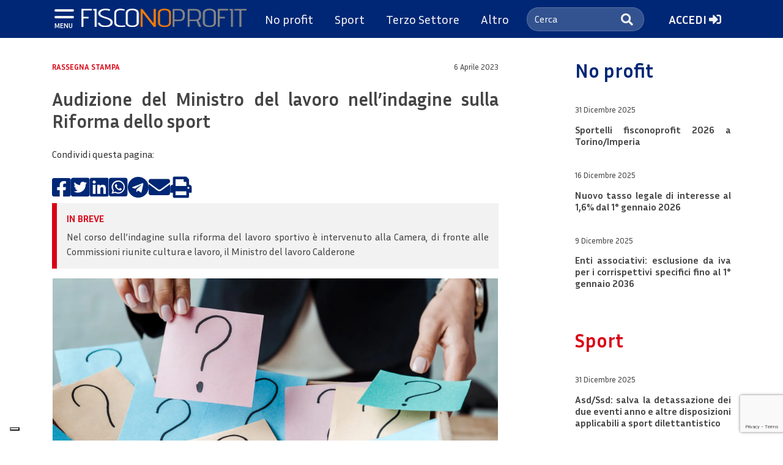

--- FILE ---
content_type: text/html; charset=UTF-8
request_url: https://www.fisconoprofit.it/2023/04/06/audizione-del-ministro-del-lavoro-nellindagine-sulla-riforma-dello-sport/
body_size: 15769
content:
<!doctype html>
<html lang="it-IT">
<head>
	<meta charset="UTF-8">
    <meta name="viewport" content="width=device-width, user-scalable=no, initial-scale=1.0, maximum-scale=1.0, minimum-scale=1.0, viewport-fit=cover">
	<link rel="profile" href="https://gmpg.org/xfn/11">

	<!-- font preload -->
    <link rel="preconnect" href="https://fonts.gstatic.com">
    <link href="https://fonts.googleapis.com/css2?family=Inria+Sans:ital,wght@0,400;0,700;1,400;1,700&display=swap" rel="stylesheet">

    <!-- polyfills for mmenu -->
	<script src="https://www.fisconoprofit.it/wp-content/themes/editheme/assets/js/mmenu/mmenu.polyfills.js"></script>

	<meta name='robots' content='index, follow, max-image-preview:large, max-snippet:-1, max-video-preview:-1' />

	<!-- This site is optimized with the Yoast SEO plugin v26.7 - https://yoast.com/wordpress/plugins/seo/ -->
	<title>Audizione del Ministro del lavoro nell’indagine sulla Riforma dello sport - Fisconoprofit</title>
	<meta name="description" content="Nel corso dell’indagine sulla riforma del lavoro sportivo è intervenuto alla Camera, di fronte alle Commissioni riunite cultura e lavoro, il Ministro del lavoro Calderone" />
	<link rel="canonical" href="http://www.fisconoprofit.it/2023/04/06/audizione-del-ministro-del-lavoro-nellindagine-sulla-riforma-dello-sport/" />
	<meta property="og:locale" content="it_IT" />
	<meta property="og:type" content="article" />
	<meta property="og:title" content="Audizione del Ministro del lavoro nell’indagine sulla Riforma dello sport - Fisconoprofit" />
	<meta property="og:description" content="Nel corso dell’indagine sulla riforma del lavoro sportivo è intervenuto alla Camera, di fronte alle Commissioni riunite cultura e lavoro, il Ministro del lavoro Calderone" />
	<meta property="og:url" content="http://www.fisconoprofit.it/2023/04/06/audizione-del-ministro-del-lavoro-nellindagine-sulla-riforma-dello-sport/" />
	<meta property="og:site_name" content="Fisconoprofit" />
	<meta property="article:publisher" content="https://www.facebook.com/fisconoprofitvolpicristina/" />
	<meta property="article:published_time" content="2023-04-06T15:46:09+00:00" />
	<meta property="article:modified_time" content="2023-04-06T15:46:10+00:00" />
	<meta property="og:image" content="http://www.fisconoprofit.it/wp-content/uploads/2023/01/punto-di-domanda-scaled.jpg" />
	<meta property="og:image:width" content="2560" />
	<meta property="og:image:height" content="1709" />
	<meta property="og:image:type" content="image/jpeg" />
	<meta name="author" content="Pietro Canta" />
	<meta name="twitter:card" content="summary_large_image" />
	<meta name="twitter:label1" content="Scritto da" />
	<meta name="twitter:data1" content="Pietro Canta" />
	<meta name="twitter:label2" content="Tempo di lettura stimato" />
	<meta name="twitter:data2" content="2 minuti" />
	<script type="application/ld+json" class="yoast-schema-graph">{"@context":"https://schema.org","@graph":[{"@type":"Article","@id":"http://www.fisconoprofit.it/2023/04/06/audizione-del-ministro-del-lavoro-nellindagine-sulla-riforma-dello-sport/#article","isPartOf":{"@id":"http://www.fisconoprofit.it/2023/04/06/audizione-del-ministro-del-lavoro-nellindagine-sulla-riforma-dello-sport/"},"author":{"name":"Pietro Canta","@id":"https://www.fisconoprofit.it/#/schema/person/ff8b6ddc44618ea141b012d8971cafaa"},"headline":"Audizione del Ministro del lavoro nell’indagine sulla Riforma dello sport","datePublished":"2023-04-06T15:46:09+00:00","dateModified":"2023-04-06T15:46:10+00:00","mainEntityOfPage":{"@id":"http://www.fisconoprofit.it/2023/04/06/audizione-del-ministro-del-lavoro-nellindagine-sulla-riforma-dello-sport/"},"wordCount":352,"publisher":{"@id":"https://www.fisconoprofit.it/#organization"},"image":{"@id":"http://www.fisconoprofit.it/2023/04/06/audizione-del-ministro-del-lavoro-nellindagine-sulla-riforma-dello-sport/#primaryimage"},"thumbnailUrl":"https://www.fisconoprofit.it/wp-content/uploads/2023/01/punto-di-domanda-scaled.jpg","keywords":["indagine","ministro del lavoro","riforma dello sport"],"articleSection":["Rassegna stampa"],"inLanguage":"it-IT"},{"@type":"WebPage","@id":"http://www.fisconoprofit.it/2023/04/06/audizione-del-ministro-del-lavoro-nellindagine-sulla-riforma-dello-sport/","url":"http://www.fisconoprofit.it/2023/04/06/audizione-del-ministro-del-lavoro-nellindagine-sulla-riforma-dello-sport/","name":"Audizione del Ministro del lavoro nell’indagine sulla Riforma dello sport - Fisconoprofit","isPartOf":{"@id":"https://www.fisconoprofit.it/#website"},"primaryImageOfPage":{"@id":"http://www.fisconoprofit.it/2023/04/06/audizione-del-ministro-del-lavoro-nellindagine-sulla-riforma-dello-sport/#primaryimage"},"image":{"@id":"http://www.fisconoprofit.it/2023/04/06/audizione-del-ministro-del-lavoro-nellindagine-sulla-riforma-dello-sport/#primaryimage"},"thumbnailUrl":"https://www.fisconoprofit.it/wp-content/uploads/2023/01/punto-di-domanda-scaled.jpg","datePublished":"2023-04-06T15:46:09+00:00","dateModified":"2023-04-06T15:46:10+00:00","description":"Nel corso dell’indagine sulla riforma del lavoro sportivo è intervenuto alla Camera, di fronte alle Commissioni riunite cultura e lavoro, il Ministro del lavoro Calderone","breadcrumb":{"@id":"http://www.fisconoprofit.it/2023/04/06/audizione-del-ministro-del-lavoro-nellindagine-sulla-riforma-dello-sport/#breadcrumb"},"inLanguage":"it-IT","potentialAction":[{"@type":"ReadAction","target":["http://www.fisconoprofit.it/2023/04/06/audizione-del-ministro-del-lavoro-nellindagine-sulla-riforma-dello-sport/"]}]},{"@type":"ImageObject","inLanguage":"it-IT","@id":"http://www.fisconoprofit.it/2023/04/06/audizione-del-ministro-del-lavoro-nellindagine-sulla-riforma-dello-sport/#primaryimage","url":"https://www.fisconoprofit.it/wp-content/uploads/2023/01/punto-di-domanda-scaled.jpg","contentUrl":"https://www.fisconoprofit.it/wp-content/uploads/2023/01/punto-di-domanda-scaled.jpg","width":2560,"height":1709},{"@type":"BreadcrumbList","@id":"http://www.fisconoprofit.it/2023/04/06/audizione-del-ministro-del-lavoro-nellindagine-sulla-riforma-dello-sport/#breadcrumb","itemListElement":[{"@type":"ListItem","position":1,"name":"Home","item":"http://www.fisconoprofit.it/"},{"@type":"ListItem","position":2,"name":"Audizione del Ministro del lavoro nell’indagine sulla Riforma dello sport"}]},{"@type":"WebSite","@id":"https://www.fisconoprofit.it/#website","url":"https://www.fisconoprofit.it/","name":"Fisconoprofit","description":"Portale web di consulenza e di informazione dello Studio Canta, dedicata ai propri clienti e agli utenti web &quot;basic&quot; ... registrazione consentita solo per gli utenti di Liguria, Piemonte e Valle d&#039;Aosta","publisher":{"@id":"https://www.fisconoprofit.it/#organization"},"potentialAction":[{"@type":"SearchAction","target":{"@type":"EntryPoint","urlTemplate":"https://www.fisconoprofit.it/?s={search_term_string}"},"query-input":{"@type":"PropertyValueSpecification","valueRequired":true,"valueName":"search_term_string"}}],"inLanguage":"it-IT"},{"@type":"Organization","@id":"https://www.fisconoprofit.it/#organization","name":"FiscoNOprofit","url":"https://www.fisconoprofit.it/","logo":{"@type":"ImageObject","inLanguage":"it-IT","@id":"https://www.fisconoprofit.it/#/schema/logo/image/","url":"https://www.fisconoprofit.it/wp-content/uploads/2019/12/Fisconoprofit-2-scaled.jpg","contentUrl":"https://www.fisconoprofit.it/wp-content/uploads/2019/12/Fisconoprofit-2-scaled.jpg","width":2560,"height":1081,"caption":"FiscoNOprofit"},"image":{"@id":"https://www.fisconoprofit.it/#/schema/logo/image/"},"sameAs":["https://www.facebook.com/fisconoprofitvolpicristina/"]},{"@type":"Person","@id":"https://www.fisconoprofit.it/#/schema/person/ff8b6ddc44618ea141b012d8971cafaa","name":"Pietro Canta","image":{"@type":"ImageObject","inLanguage":"it-IT","@id":"https://www.fisconoprofit.it/#/schema/person/image/","url":"https://secure.gravatar.com/avatar/40988a3387cc05ab4bd36308b51b942f3c8940f7ccbbb567db53e13c8cad65a8?s=96&d=mm&r=g","contentUrl":"https://secure.gravatar.com/avatar/40988a3387cc05ab4bd36308b51b942f3c8940f7ccbbb567db53e13c8cad65a8?s=96&d=mm&r=g","caption":"Pietro Canta"}}]}</script>
	<!-- / Yoast SEO plugin. -->


<link rel='dns-prefetch' href='//www.google.com' />
<link rel='dns-prefetch' href='//use.fontawesome.com' />
<link rel='dns-prefetch' href='//cdnjs.cloudflare.com' />
<link rel="alternate" type="application/rss+xml" title="Fisconoprofit &raquo; Feed" href="https://www.fisconoprofit.it/feed/" />
<link rel="alternate" type="application/rss+xml" title="Fisconoprofit &raquo; Feed dei commenti" href="https://www.fisconoprofit.it/comments/feed/" />
<link rel="alternate" title="oEmbed (JSON)" type="application/json+oembed" href="https://www.fisconoprofit.it/wp-json/oembed/1.0/embed?url=https%3A%2F%2Fwww.fisconoprofit.it%2F2023%2F04%2F06%2Faudizione-del-ministro-del-lavoro-nellindagine-sulla-riforma-dello-sport%2F" />
<link rel="alternate" title="oEmbed (XML)" type="text/xml+oembed" href="https://www.fisconoprofit.it/wp-json/oembed/1.0/embed?url=https%3A%2F%2Fwww.fisconoprofit.it%2F2023%2F04%2F06%2Faudizione-del-ministro-del-lavoro-nellindagine-sulla-riforma-dello-sport%2F&#038;format=xml" />
<style id='wp-img-auto-sizes-contain-inline-css' type='text/css'>
img:is([sizes=auto i],[sizes^="auto," i]){contain-intrinsic-size:3000px 1500px}
/*# sourceURL=wp-img-auto-sizes-contain-inline-css */
</style>
<link rel='stylesheet' id='wp-block-library-css' href='https://www.fisconoprofit.it/wp-includes/css/dist/block-library/style.min.css?ver=6.9' type='text/css' media='all' />
<style id='wp-block-paragraph-inline-css' type='text/css'>
.is-small-text{font-size:.875em}.is-regular-text{font-size:1em}.is-large-text{font-size:2.25em}.is-larger-text{font-size:3em}.has-drop-cap:not(:focus):first-letter{float:left;font-size:8.4em;font-style:normal;font-weight:100;line-height:.68;margin:.05em .1em 0 0;text-transform:uppercase}body.rtl .has-drop-cap:not(:focus):first-letter{float:none;margin-left:.1em}p.has-drop-cap.has-background{overflow:hidden}:root :where(p.has-background){padding:1.25em 2.375em}:where(p.has-text-color:not(.has-link-color)) a{color:inherit}p.has-text-align-left[style*="writing-mode:vertical-lr"],p.has-text-align-right[style*="writing-mode:vertical-rl"]{rotate:180deg}
/*# sourceURL=https://www.fisconoprofit.it/wp-includes/blocks/paragraph/style.min.css */
</style>
<style id='global-styles-inline-css' type='text/css'>
:root{--wp--preset--aspect-ratio--square: 1;--wp--preset--aspect-ratio--4-3: 4/3;--wp--preset--aspect-ratio--3-4: 3/4;--wp--preset--aspect-ratio--3-2: 3/2;--wp--preset--aspect-ratio--2-3: 2/3;--wp--preset--aspect-ratio--16-9: 16/9;--wp--preset--aspect-ratio--9-16: 9/16;--wp--preset--color--black: #000000;--wp--preset--color--cyan-bluish-gray: #abb8c3;--wp--preset--color--white: #ffffff;--wp--preset--color--pale-pink: #f78da7;--wp--preset--color--vivid-red: #cf2e2e;--wp--preset--color--luminous-vivid-orange: #ff6900;--wp--preset--color--luminous-vivid-amber: #fcb900;--wp--preset--color--light-green-cyan: #7bdcb5;--wp--preset--color--vivid-green-cyan: #00d084;--wp--preset--color--pale-cyan-blue: #8ed1fc;--wp--preset--color--vivid-cyan-blue: #0693e3;--wp--preset--color--vivid-purple: #9b51e0;--wp--preset--gradient--vivid-cyan-blue-to-vivid-purple: linear-gradient(135deg,rgb(6,147,227) 0%,rgb(155,81,224) 100%);--wp--preset--gradient--light-green-cyan-to-vivid-green-cyan: linear-gradient(135deg,rgb(122,220,180) 0%,rgb(0,208,130) 100%);--wp--preset--gradient--luminous-vivid-amber-to-luminous-vivid-orange: linear-gradient(135deg,rgb(252,185,0) 0%,rgb(255,105,0) 100%);--wp--preset--gradient--luminous-vivid-orange-to-vivid-red: linear-gradient(135deg,rgb(255,105,0) 0%,rgb(207,46,46) 100%);--wp--preset--gradient--very-light-gray-to-cyan-bluish-gray: linear-gradient(135deg,rgb(238,238,238) 0%,rgb(169,184,195) 100%);--wp--preset--gradient--cool-to-warm-spectrum: linear-gradient(135deg,rgb(74,234,220) 0%,rgb(151,120,209) 20%,rgb(207,42,186) 40%,rgb(238,44,130) 60%,rgb(251,105,98) 80%,rgb(254,248,76) 100%);--wp--preset--gradient--blush-light-purple: linear-gradient(135deg,rgb(255,206,236) 0%,rgb(152,150,240) 100%);--wp--preset--gradient--blush-bordeaux: linear-gradient(135deg,rgb(254,205,165) 0%,rgb(254,45,45) 50%,rgb(107,0,62) 100%);--wp--preset--gradient--luminous-dusk: linear-gradient(135deg,rgb(255,203,112) 0%,rgb(199,81,192) 50%,rgb(65,88,208) 100%);--wp--preset--gradient--pale-ocean: linear-gradient(135deg,rgb(255,245,203) 0%,rgb(182,227,212) 50%,rgb(51,167,181) 100%);--wp--preset--gradient--electric-grass: linear-gradient(135deg,rgb(202,248,128) 0%,rgb(113,206,126) 100%);--wp--preset--gradient--midnight: linear-gradient(135deg,rgb(2,3,129) 0%,rgb(40,116,252) 100%);--wp--preset--font-size--small: 13px;--wp--preset--font-size--medium: 20px;--wp--preset--font-size--large: 36px;--wp--preset--font-size--x-large: 42px;--wp--preset--spacing--20: 0.44rem;--wp--preset--spacing--30: 0.67rem;--wp--preset--spacing--40: 1rem;--wp--preset--spacing--50: 1.5rem;--wp--preset--spacing--60: 2.25rem;--wp--preset--spacing--70: 3.38rem;--wp--preset--spacing--80: 5.06rem;--wp--preset--shadow--natural: 6px 6px 9px rgba(0, 0, 0, 0.2);--wp--preset--shadow--deep: 12px 12px 50px rgba(0, 0, 0, 0.4);--wp--preset--shadow--sharp: 6px 6px 0px rgba(0, 0, 0, 0.2);--wp--preset--shadow--outlined: 6px 6px 0px -3px rgb(255, 255, 255), 6px 6px rgb(0, 0, 0);--wp--preset--shadow--crisp: 6px 6px 0px rgb(0, 0, 0);}:where(.is-layout-flex){gap: 0.5em;}:where(.is-layout-grid){gap: 0.5em;}body .is-layout-flex{display: flex;}.is-layout-flex{flex-wrap: wrap;align-items: center;}.is-layout-flex > :is(*, div){margin: 0;}body .is-layout-grid{display: grid;}.is-layout-grid > :is(*, div){margin: 0;}:where(.wp-block-columns.is-layout-flex){gap: 2em;}:where(.wp-block-columns.is-layout-grid){gap: 2em;}:where(.wp-block-post-template.is-layout-flex){gap: 1.25em;}:where(.wp-block-post-template.is-layout-grid){gap: 1.25em;}.has-black-color{color: var(--wp--preset--color--black) !important;}.has-cyan-bluish-gray-color{color: var(--wp--preset--color--cyan-bluish-gray) !important;}.has-white-color{color: var(--wp--preset--color--white) !important;}.has-pale-pink-color{color: var(--wp--preset--color--pale-pink) !important;}.has-vivid-red-color{color: var(--wp--preset--color--vivid-red) !important;}.has-luminous-vivid-orange-color{color: var(--wp--preset--color--luminous-vivid-orange) !important;}.has-luminous-vivid-amber-color{color: var(--wp--preset--color--luminous-vivid-amber) !important;}.has-light-green-cyan-color{color: var(--wp--preset--color--light-green-cyan) !important;}.has-vivid-green-cyan-color{color: var(--wp--preset--color--vivid-green-cyan) !important;}.has-pale-cyan-blue-color{color: var(--wp--preset--color--pale-cyan-blue) !important;}.has-vivid-cyan-blue-color{color: var(--wp--preset--color--vivid-cyan-blue) !important;}.has-vivid-purple-color{color: var(--wp--preset--color--vivid-purple) !important;}.has-black-background-color{background-color: var(--wp--preset--color--black) !important;}.has-cyan-bluish-gray-background-color{background-color: var(--wp--preset--color--cyan-bluish-gray) !important;}.has-white-background-color{background-color: var(--wp--preset--color--white) !important;}.has-pale-pink-background-color{background-color: var(--wp--preset--color--pale-pink) !important;}.has-vivid-red-background-color{background-color: var(--wp--preset--color--vivid-red) !important;}.has-luminous-vivid-orange-background-color{background-color: var(--wp--preset--color--luminous-vivid-orange) !important;}.has-luminous-vivid-amber-background-color{background-color: var(--wp--preset--color--luminous-vivid-amber) !important;}.has-light-green-cyan-background-color{background-color: var(--wp--preset--color--light-green-cyan) !important;}.has-vivid-green-cyan-background-color{background-color: var(--wp--preset--color--vivid-green-cyan) !important;}.has-pale-cyan-blue-background-color{background-color: var(--wp--preset--color--pale-cyan-blue) !important;}.has-vivid-cyan-blue-background-color{background-color: var(--wp--preset--color--vivid-cyan-blue) !important;}.has-vivid-purple-background-color{background-color: var(--wp--preset--color--vivid-purple) !important;}.has-black-border-color{border-color: var(--wp--preset--color--black) !important;}.has-cyan-bluish-gray-border-color{border-color: var(--wp--preset--color--cyan-bluish-gray) !important;}.has-white-border-color{border-color: var(--wp--preset--color--white) !important;}.has-pale-pink-border-color{border-color: var(--wp--preset--color--pale-pink) !important;}.has-vivid-red-border-color{border-color: var(--wp--preset--color--vivid-red) !important;}.has-luminous-vivid-orange-border-color{border-color: var(--wp--preset--color--luminous-vivid-orange) !important;}.has-luminous-vivid-amber-border-color{border-color: var(--wp--preset--color--luminous-vivid-amber) !important;}.has-light-green-cyan-border-color{border-color: var(--wp--preset--color--light-green-cyan) !important;}.has-vivid-green-cyan-border-color{border-color: var(--wp--preset--color--vivid-green-cyan) !important;}.has-pale-cyan-blue-border-color{border-color: var(--wp--preset--color--pale-cyan-blue) !important;}.has-vivid-cyan-blue-border-color{border-color: var(--wp--preset--color--vivid-cyan-blue) !important;}.has-vivid-purple-border-color{border-color: var(--wp--preset--color--vivid-purple) !important;}.has-vivid-cyan-blue-to-vivid-purple-gradient-background{background: var(--wp--preset--gradient--vivid-cyan-blue-to-vivid-purple) !important;}.has-light-green-cyan-to-vivid-green-cyan-gradient-background{background: var(--wp--preset--gradient--light-green-cyan-to-vivid-green-cyan) !important;}.has-luminous-vivid-amber-to-luminous-vivid-orange-gradient-background{background: var(--wp--preset--gradient--luminous-vivid-amber-to-luminous-vivid-orange) !important;}.has-luminous-vivid-orange-to-vivid-red-gradient-background{background: var(--wp--preset--gradient--luminous-vivid-orange-to-vivid-red) !important;}.has-very-light-gray-to-cyan-bluish-gray-gradient-background{background: var(--wp--preset--gradient--very-light-gray-to-cyan-bluish-gray) !important;}.has-cool-to-warm-spectrum-gradient-background{background: var(--wp--preset--gradient--cool-to-warm-spectrum) !important;}.has-blush-light-purple-gradient-background{background: var(--wp--preset--gradient--blush-light-purple) !important;}.has-blush-bordeaux-gradient-background{background: var(--wp--preset--gradient--blush-bordeaux) !important;}.has-luminous-dusk-gradient-background{background: var(--wp--preset--gradient--luminous-dusk) !important;}.has-pale-ocean-gradient-background{background: var(--wp--preset--gradient--pale-ocean) !important;}.has-electric-grass-gradient-background{background: var(--wp--preset--gradient--electric-grass) !important;}.has-midnight-gradient-background{background: var(--wp--preset--gradient--midnight) !important;}.has-small-font-size{font-size: var(--wp--preset--font-size--small) !important;}.has-medium-font-size{font-size: var(--wp--preset--font-size--medium) !important;}.has-large-font-size{font-size: var(--wp--preset--font-size--large) !important;}.has-x-large-font-size{font-size: var(--wp--preset--font-size--x-large) !important;}
/*# sourceURL=global-styles-inline-css */
</style>

<style id='classic-theme-styles-inline-css' type='text/css'>
/*! This file is auto-generated */
.wp-block-button__link{color:#fff;background-color:#32373c;border-radius:9999px;box-shadow:none;text-decoration:none;padding:calc(.667em + 2px) calc(1.333em + 2px);font-size:1.125em}.wp-block-file__button{background:#32373c;color:#fff;text-decoration:none}
/*# sourceURL=/wp-includes/css/classic-themes.min.css */
</style>
<link rel='stylesheet' id='wpdm-font-awesome-css' href='https://use.fontawesome.com/releases/v6.7.2/css/all.css?ver=6.9' type='text/css' media='all' />
<link rel='stylesheet' id='wpdm-front-css' href='https://www.fisconoprofit.it/wp-content/plugins/download-manager/assets/css/front.min.css?ver=6.9' type='text/css' media='all' />
<link rel='stylesheet' id='newsletter-css' href='https://www.fisconoprofit.it/wp-content/plugins/newsletter/style.css?ver=9.0.9' type='text/css' media='all' />
<link rel='stylesheet' id='css-reset-css' href='https://www.fisconoprofit.it/wp-content/themes/editheme/assets/css/reset.css?ver=6.9' type='text/css' media='all' />
<link rel='stylesheet' id='bootstrap-css' href='https://www.fisconoprofit.it/wp-content/themes/editheme/assets/node_modules/bootstrap/dist/css/bootstrap.min.css?ver=6.9' type='text/css' media='all' />
<link rel='stylesheet' id='leaflet-style-css' href='https://www.fisconoprofit.it/wp-content/themes/editheme/assets/node_modules/leaflet/dist/leaflet.css?ver=6.9' type='text/css' media='all' />
<link rel='stylesheet' id='mmenu-css' href='https://www.fisconoprofit.it/wp-content/themes/editheme/assets/js/mmenu/mmenu.css' type='text/css' media='all' />
<link rel='stylesheet' id='mburger-css' href='https://www.fisconoprofit.it/wp-content/themes/editheme/assets/node_modules/mburger-css/dist/mburger.css' type='text/css' media='all' />
<link rel='stylesheet' id='lightgallery-css' href='https://www.fisconoprofit.it/wp-content/themes/editheme/assets/node_modules/lightgallery/dist/css/lightgallery.min.css?ver=6.9' type='text/css' media='all' />
<link rel='stylesheet' id='font-awesome-css' href='https://cdnjs.cloudflare.com/ajax/libs/font-awesome/5.11.2/css/all.min.css?ver=6.9' type='text/css' media='all' />
<link rel='stylesheet' id='slick-css' href='https://www.fisconoprofit.it/wp-content/themes/editheme/assets/node_modules/slick-carousel/slick/slick.css?ver=6.9' type='text/css' media='all' />
<link rel='stylesheet' id='slick-theme-css' href='https://www.fisconoprofit.it/wp-content/themes/editheme/assets/node_modules/slick-carousel/slick/slick-theme.css?ver=6.9' type='text/css' media='all' />
<link rel='stylesheet' id='main-style-css' href='https://www.fisconoprofit.it/wp-content/themes/editheme/style.css?ver=1711007787' type='text/css' media='all' />
<link rel='stylesheet' id='child-variables-css' href='https://www.fisconoprofit.it/wp-content/themes/fisconoprofit/assets/css/variables.css?ver=1605278734' type='text/css' media='all' />
<link rel='stylesheet' id='child-custom-css' href='https://www.fisconoprofit.it/wp-content/themes/fisconoprofit/assets/css/custom.css?ver=1694095564' type='text/css' media='all' />
<link rel='stylesheet' id='child-style-css' href='https://www.fisconoprofit.it/wp-content/themes/fisconoprofit/style.css?ver=1582103241' type='text/css' media='all' />
<link rel='stylesheet' id='edigdpr-style-css' href='https://www.fisconoprofit.it/wp-content/plugins/edigdpr-client/css/gdpr-style.css?ver=1.0' type='text/css' media='all' />
<script type="text/javascript" src="https://www.fisconoprofit.it/wp-includes/js/jquery/jquery.min.js?ver=3.7.1" id="jquery-core-js"></script>
<script type="text/javascript" src="https://www.fisconoprofit.it/wp-includes/js/jquery/jquery-migrate.min.js?ver=3.4.1" id="jquery-migrate-js"></script>
<script type="text/javascript" src="https://www.fisconoprofit.it/wp-content/plugins/download-manager/assets/js/wpdm.min.js?ver=6.9" id="wpdmjs-js"></script>
<script type="text/javascript" id="wpdm-frontjs-js-extra">
/* <![CDATA[ */
var wpdm_url = {"home":"https://www.fisconoprofit.it/","site":"https://www.fisconoprofit.it/","ajax":"https://www.fisconoprofit.it/wp-admin/admin-ajax.php"};
var wpdm_js = {"spinner":"\u003Ci class=\"fas fa-sun fa-spin\"\u003E\u003C/i\u003E","client_id":"03bea021c193d6afcfb9c2e58fb32d10"};
var wpdm_strings = {"pass_var":"Password verificata!","pass_var_q":"Fai clic sul seguente pulsante per avviare il download.","start_dl":"Avvia download"};
//# sourceURL=wpdm-frontjs-js-extra
/* ]]> */
</script>
<script type="text/javascript" src="https://www.fisconoprofit.it/wp-content/plugins/download-manager/assets/js/front.min.js?ver=6.7.2" id="wpdm-frontjs-js"></script>
<script type="text/javascript" src="https://www.fisconoprofit.it/wp-content/plugins/stop-user-enumeration/frontend/js/frontend.js?ver=1.7.5" id="stop-user-enumeration-js" defer="defer" data-wp-strategy="defer"></script>
<link rel="https://api.w.org/" href="https://www.fisconoprofit.it/wp-json/" /><link rel="alternate" title="JSON" type="application/json" href="https://www.fisconoprofit.it/wp-json/wp/v2/posts/5991" /><link rel="EditURI" type="application/rsd+xml" title="RSD" href="https://www.fisconoprofit.it/xmlrpc.php?rsd" />
<meta name="generator" content="WordPress 6.9" />
<link rel='shortlink' href='https://www.fisconoprofit.it/?p=5991' />
    <!-- Global site tag (gtag.js) - Google Analytics -->
    <script async src="https://www.googletagmanager.com/gtag/js?id=G-5MVN4W6F9S"></script>
    <script>
    window.dataLayer = window.dataLayer || [];
      function gtag(){dataLayer.push(arguments);}
      gtag('js', new Date());

      gtag('config', 'G-5MVN4W6F9S', { 'anonymize_ip': true });

    
    </script>
        <link rel="apple-touch-icon" sizes="180x180" href="https://www.fisconoprofit.it/wp-content/themes/fisconoprofit/assets/img/favicon/apple-touch-icon.png">
        <link rel="icon" type="image/png" sizes="32x32" href="https://www.fisconoprofit.it/wp-content/themes/fisconoprofit/assets/img/favicon/favicon-32x32.png">
        <link rel="icon" type="image/png" sizes="16x16" href="https://www.fisconoprofit.it/wp-content/themes/fisconoprofit/assets/img/favicon/favicon-16x16.png">
        <link rel="manifest" href="https://www.fisconoprofit.it/wp-content/themes/fisconoprofit/assets/img/favicon/site.webmanifest">
        <link rel="mask-icon" href="https://www.fisconoprofit.it/wp-content/themes/fisconoprofit/assets/img/favicon/safari-pinned-tab.svg" color="#1A58AA">
        <link rel="shortcut icon" href="https://www.fisconoprofit.it/wp-content/themes/fisconoprofit/assets/img/favicon/favicon.ico">
        <meta name="msapplication-TileColor" content="#1A58AA">
        <meta name="msapplication-config" content="https://www.fisconoprofit.it/wp-content/themes/fisconoprofit/assets/img/favicon/browserconfig.xml">
        <meta name="theme-color" content="#1A58AA">
    <script type="text/javascript">
var _iub = _iub || [];
_iub.csConfiguration = {"ccpaAcknowledgeOnDisplay":true,"consentOnContinuedBrowsing":false,"countryDetection":true,"enableCcpa":true,"floatingPreferencesButtonDisplay":"bottom-left","invalidateConsentWithoutLog":true,"perPurposeConsent":true,"siteId":2747648,"whitelabel":false,"cookiePolicyId":54530610,"lang":"it","cookiePolicyUrl":"https://www.fisconoprofit.it/cookie-policy/","privacyPolicyUrl":"https://www.fisconoprofit.it/privacy-policy/", "banner":{ "acceptButtonCaptionColor":"#FFFFFF","acceptButtonColor":"#0073CE","acceptButtonDisplay":true,"backgroundColor":"#FFFFFF","brandBackgroundColor":"#FFFFFF","brandTextColor":"#000000","closeButtonDisplay":false,"customizeButtonCaptionColor":"#4D4D4D","customizeButtonColor":"#DADADA","customizeButtonDisplay":true,"explicitWithdrawal":true,"listPurposes":true,"logo":"https://www.fisconoprofit.it/wp-content/themes/fisconoprofit/assets/img/fisconoprofit-logo.png","position":"float-bottom-center","rejectButtonCaptionColor":"#FFFFFF","rejectButtonColor":"#0073CE","rejectButtonDisplay":true,"textColor":"#000000" }};
</script>
<script type="text/javascript" src="//cdn.iubenda.com/cs/ccpa/stub.js"></script>
<script type="text/javascript" src="//cdn.iubenda.com/cs/iubenda_cs.js" charset="UTF-8" async></script><meta name="generator" content="WordPress Download Manager 6.7.2" />
		        <style>
            /* WPDM Link Template Styles */        </style>
		        <script>
            function wpdm_rest_url(request) {
                return "https://www.fisconoprofit.it/wp-json/wpdm/" + request;
            }
        </script>
			<!-- polyfill for object-fit -->
	<script>
		// Picture element HTML5 shiv
		document.createElement( "picture" );
	</script>
	<script src="https://www.fisconoprofit.it/wp-content/themes/editheme/assets/js/picturefill.min.js"></script>
</head>

<body class="wp-singular post-template-default single single-post postid-5991 single-format-standard wp-theme-editheme wp-child-theme-fisconoprofit lang-it">
<div id="fb-root"></div>
<script async defer crossorigin="anonymous" src="https://connect.facebook.net/it_IT/sdk.js#xfbml=1&version=v9.0" nonce="R1W6b6Iq"></script>
<div id="page" class="site">
	<header>
	<div class="header_wrapper">
    <div class="container">
        <div class="row">
            <div class="col-12">
                                    <div class="edinet_full_menu_wrapper">
                                <span class="edinet_full_menu_buttons">
                                    <a class="mburger mburger--collapse" href="#edinet_full_menu">
                                        <b></b>
                                        <b></b>
                                        <b></b>
                                    </a>
                                </span>
                        <nav id="edinet_full_menu" class="edinet_full_menu"><ul id="menu-full-menu" class="menu"><li id="menu-item-125" class="menu-item menu-item-type-post_type menu-item-object-page menu-item-home menu-item-125"><a href="https://www.fisconoprofit.it/">Home</a></li>
<li id="menu-item-1359" class="menu-item menu-item-type-custom menu-item-object-custom menu-item-has-children menu-item-1359"><span>News da Studio Canta</span>
<ul class="sub-menu">
	<li id="menu-item-1260" class="menu-item menu-item-type-taxonomy menu-item-object-category menu-item-1260"><a href="https://www.fisconoprofit.it/category/news-da-studio-canta/privati/">Privati</a></li>
	<li id="menu-item-1259" class="menu-item menu-item-type-taxonomy menu-item-object-category menu-item-1259"><a href="https://www.fisconoprofit.it/category/news-da-studio-canta/imprese-e-professionisti/">Imprese e professionisti</a></li>
</ul>
</li>
<li id="menu-item-1347" class="menu-item menu-item-type-custom menu-item-object-custom menu-item-has-children menu-item-1347"><span>No profit</span>
<ul class="sub-menu">
	<li id="menu-item-1222" class="menu-item menu-item-type-taxonomy menu-item-object-category menu-item-1222"><a href="https://www.fisconoprofit.it/category/no-profit/attualita-news/">Attualità / news</a></li>
	<li id="menu-item-1223" class="menu-item menu-item-type-taxonomy menu-item-object-category menu-item-1223"><a href="https://www.fisconoprofit.it/category/no-profit/circolari-no-profit/">Circolari / flash</a></li>
	<li id="menu-item-1224" class="menu-item menu-item-type-taxonomy menu-item-object-category menu-item-1224"><a href="https://www.fisconoprofit.it/category/no-profit/documenti-ufficiali-no-profit/">Approfondimenti</a></li>
	<li id="menu-item-1225" class="menu-item menu-item-type-taxonomy menu-item-object-category menu-item-1225"><a href="https://www.fisconoprofit.it/category/no-profit/cinque-per-mille/">Cinque per mille</a></li>
	<li id="menu-item-1226" class="menu-item menu-item-type-taxonomy menu-item-object-category menu-item-1226"><a href="https://www.fisconoprofit.it/category/no-profit/leggi-e-giurisprudenza-no-profit/">Leggi e giurisprudenza</a></li>
	<li id="menu-item-1227" class="menu-item menu-item-type-taxonomy menu-item-object-category menu-item-1227"><a href="https://www.fisconoprofit.it/category/no-profit/memorandum-no-profit/">Memorandum</a></li>
	<li id="menu-item-1491" class="menu-item menu-item-type-taxonomy menu-item-object-category menu-item-1491"><a href="https://www.fisconoprofit.it/category/no-profit/modulistica/">Modulistica</a></li>
	<li id="menu-item-1229" class="menu-item menu-item-type-taxonomy menu-item-object-category menu-item-has-children menu-item-1229"><a href="https://www.fisconoprofit.it/category/no-profit/normativa-regionale-no-profit/">Normativa regionale</a>
	<ul class="sub-menu">
		<li id="menu-item-1631" class="menu-item menu-item-type-taxonomy menu-item-object-category menu-item-1631"><a href="https://www.fisconoprofit.it/category/no-profit/normativa-regionale-no-profit/normativa-regione-liguria/">Normativa Regione Liguria</a></li>
		<li id="menu-item-1632" class="menu-item menu-item-type-taxonomy menu-item-object-category menu-item-1632"><a href="https://www.fisconoprofit.it/category/no-profit/normativa-regionale-no-profit/regione-piemonte/">Normativa Regione Piemonte</a></li>
	</ul>
</li>
	<li id="menu-item-1230" class="menu-item menu-item-type-taxonomy menu-item-object-category menu-item-1230"><a href="https://www.fisconoprofit.it/category/no-profit/prassi-amministrativa-no-profit/">Prassi amministrativa</a></li>
	<li id="menu-item-1232" class="menu-item menu-item-type-taxonomy menu-item-object-category menu-item-1232"><a href="https://www.fisconoprofit.it/category/no-profit/rassegna-stampa-no-profit/">Rassegna stampa</a></li>
	<li id="menu-item-1231" class="menu-item menu-item-type-taxonomy menu-item-object-category menu-item-1231"><a href="https://www.fisconoprofit.it/category/no-profit/quesiti-no-profit/">Scadenziario</a></li>
</ul>
</li>
<li id="menu-item-1348" class="menu-item menu-item-type-custom menu-item-object-custom menu-item-has-children menu-item-1348"><span>Sport</span>
<ul class="sub-menu">
	<li id="menu-item-1233" class="menu-item menu-item-type-taxonomy menu-item-object-category menu-item-1233"><a href="https://www.fisconoprofit.it/category/sport/approfondimenti-sport/">Gli spiegoni FNP</a></li>
	<li id="menu-item-1234" class="menu-item menu-item-type-taxonomy menu-item-object-category menu-item-1234"><a href="https://www.fisconoprofit.it/category/sport/circolari-sport/">Circolari / flash</a></li>
	<li id="menu-item-1235" class="menu-item menu-item-type-taxonomy menu-item-object-category menu-item-1235"><a href="https://www.fisconoprofit.it/category/sport/documenti-ufficiali-sport/">Approfondimenti</a></li>
	<li id="menu-item-1236" class="menu-item menu-item-type-taxonomy menu-item-object-category menu-item-1236"><a href="https://www.fisconoprofit.it/category/sport/e-learning-sport/">E-learning</a></li>
	<li id="menu-item-1237" class="menu-item menu-item-type-taxonomy menu-item-object-category menu-item-1237"><a href="https://www.fisconoprofit.it/category/sport/leggi-e-giurisprudenza-sport/">Leggi e giurisprudenza</a></li>
	<li id="menu-item-1238" class="menu-item menu-item-type-taxonomy menu-item-object-category menu-item-1238"><a href="https://www.fisconoprofit.it/category/sport/memorandum-sport/">Memorandum</a></li>
	<li id="menu-item-1492" class="menu-item menu-item-type-taxonomy menu-item-object-category menu-item-1492"><a href="https://www.fisconoprofit.it/category/sport/modulistica-sport/">Modulistica</a></li>
	<li id="menu-item-1240" class="menu-item menu-item-type-taxonomy menu-item-object-category menu-item-1240"><a href="https://www.fisconoprofit.it/category/sport/normativa-regionale-sport/">Normativa regionale</a></li>
	<li id="menu-item-1241" class="menu-item menu-item-type-taxonomy menu-item-object-category menu-item-1241"><a href="https://www.fisconoprofit.it/category/sport/prassi-amministrativa-sport/">Prassi amministrativa</a></li>
	<li id="menu-item-1242" class="menu-item menu-item-type-taxonomy menu-item-object-category menu-item-1242"><a href="https://www.fisconoprofit.it/category/sport/riforma-sport/">Riforma dello Sport</a></li>
	<li id="menu-item-1243" class="menu-item menu-item-type-taxonomy menu-item-object-category current-post-ancestor current-menu-parent current-post-parent menu-item-1243"><a href="https://www.fisconoprofit.it/category/sport/rassegna-stampa-sport/">Rassegna stampa</a></li>
</ul>
</li>
<li id="menu-item-1349" class="menu-item menu-item-type-custom menu-item-object-custom menu-item-has-children menu-item-1349"><span>Terzo Settore</span>
<ul class="sub-menu">
	<li id="menu-item-1244" class="menu-item menu-item-type-taxonomy menu-item-object-category menu-item-1244"><a href="https://www.fisconoprofit.it/category/terzo-settore/approfondimenti/">Approfondimenti</a></li>
	<li id="menu-item-1245" class="menu-item menu-item-type-taxonomy menu-item-object-category menu-item-1245"><a href="https://www.fisconoprofit.it/category/terzo-settore/circolari/">Circolari</a></li>
	<li id="menu-item-1246" class="menu-item menu-item-type-taxonomy menu-item-object-category menu-item-1246"><a href="https://www.fisconoprofit.it/category/terzo-settore/documenti-ufficiali/">Documenti ufficiali</a></li>
	<li id="menu-item-1247" class="menu-item menu-item-type-taxonomy menu-item-object-category menu-item-1247"><a href="https://www.fisconoprofit.it/category/terzo-settore/e-learning/">E-learning</a></li>
	<li id="menu-item-1248" class="menu-item menu-item-type-taxonomy menu-item-object-category menu-item-1248"><a href="https://www.fisconoprofit.it/category/terzo-settore/leggi-e-giurisprudenza/">Leggi e giurisprudenza</a></li>
	<li id="menu-item-1249" class="menu-item menu-item-type-taxonomy menu-item-object-category menu-item-1249"><a href="https://www.fisconoprofit.it/category/terzo-settore/memorandum/">Memorandum</a></li>
	<li id="menu-item-1493" class="menu-item menu-item-type-taxonomy menu-item-object-category menu-item-1493"><a href="https://www.fisconoprofit.it/category/terzo-settore/modulistica-terzo-settore/">Modulistica</a></li>
	<li id="menu-item-1251" class="menu-item menu-item-type-taxonomy menu-item-object-category menu-item-1251"><a href="https://www.fisconoprofit.it/category/terzo-settore/normativa-regionale/">Normativa regionale</a></li>
	<li id="menu-item-1252" class="menu-item menu-item-type-taxonomy menu-item-object-category menu-item-1252"><a href="https://www.fisconoprofit.it/category/terzo-settore/prassi-amministrativa/">Prassi amministrativa</a></li>
	<li id="menu-item-1253" class="menu-item menu-item-type-taxonomy menu-item-object-category menu-item-1253"><a href="https://www.fisconoprofit.it/category/terzo-settore/quesiti/">Risposte ai quesiti</a></li>
	<li id="menu-item-1254" class="menu-item menu-item-type-taxonomy menu-item-object-category menu-item-1254"><a href="https://www.fisconoprofit.it/category/terzo-settore/rassegna-stampa/">Rassegna Stampa</a></li>
</ul>
</li>
<li id="menu-item-1951" class="menu-item menu-item-type-taxonomy menu-item-object-category menu-item-1951"><a href="https://www.fisconoprofit.it/category/culturali/">Culturali</a></li>
<li id="menu-item-1255" class="menu-item menu-item-type-post_type menu-item-object-page menu-item-1255"><a href="https://www.fisconoprofit.it/registrati/">Registrazione gratuita (ris. V.A., Liguria e Piemonte) per ricevere le newsletter quindicinali SPORT e/o TERZO SETTORE</a></li>
<li id="menu-item-1256" class="menu-item menu-item-type-post_type menu-item-object-page menu-item-1256"><a href="https://www.fisconoprofit.it/consulenze/">Consulenze</a></li>
<li id="menu-item-1258" class="menu-item menu-item-type-post_type menu-item-object-page menu-item-1258"><a href="https://www.fisconoprofit.it/chi-siamo/">Chi siamo</a></li>
<li id="menu-item-1257" class="menu-item menu-item-type-post_type menu-item-object-page menu-item-1257"><a href="https://www.fisconoprofit.it/dove-siamo/">Dove siamo</a></li>
<li id="menu-item-1537" class="menu-item menu-item-type-post_type menu-item-object-page menu-item-1537"><a href="https://www.fisconoprofit.it/contatti/">Contatti</a></li>
</ul></nav>                    </div>
                                <div class="header_logo">
                    <a href="/">
                                                                            <img class="edinet-site-logo" src="/wp-content/uploads/2020/02/fisconoprofit-logo-small-white.png" alt="Fisconoprofit by Studio Canta">
                                            </a>

                </div>

                <div class="header_right_part d-flex justify-content-end">
                    <nav class="navmenu main d-none d-lg-flex mx-auto">
                    <ul id="wrap-main-menu" class="site-menu"><li id="menu-item-88" class="menu-item menu-item-type-taxonomy menu-item-object-category menu-item-88"><a href="https://www.fisconoprofit.it/category/no-profit/">No profit</a></li>
<li id="menu-item-89" class="menu-item menu-item-type-taxonomy menu-item-object-category current-post-ancestor menu-item-89"><a href="https://www.fisconoprofit.it/category/sport/">Sport</a></li>
<li id="menu-item-90" class="menu-item menu-item-type-taxonomy menu-item-object-category menu-item-90"><a href="https://www.fisconoprofit.it/category/terzo-settore/">Terzo Settore</a></li>
<li id="menu-item-1817" class="menu-item menu-item-type-taxonomy menu-item-object-category menu-item-1817"><a href="https://www.fisconoprofit.it/category/culturali/">Altro</a></li>
</ul>                    </nav>
                    <form id="header_search" class="form-inline d-none d-md-flex my-2 my-md-0"  action="/" method="get">
                        <div class="input-group">
                            <input class="form-control mr-sm-2" name="s" type="search" placeholder="Cerca" aria-label="Cerca">

                            <button type="submit" class="btn-search-desktop"><i class="fas fa-search"></i></button>
                        </div>
                    </form>
                    <button type="submit" href="#" id="header_search" class="d-md-none">
                        <i class="search-toggle fas fa-search"></i>
                    </button>
                    <a href="https://www.fisconoprofit.it/clients/" id="header_login">
                        <span class="d-none d-md-inline">Accedi</span>
                        <i class="fas fa-sign-in-alt"></i>
                    </a>
                </div>
            </div>
        </div>
    </div>
    <form id="header_search" class="search-mobile d-lg-none my-2 my-lg-0"  action="/" method="get">
        <input class="form-control" type="search" placeholder="Search" name="s" aria-label="Search">
        <button type="submit" class="btn-search-mobile"><i class="fas fa-search"></i></button>
    </form>
</div>
    <!-- tipo testata:  -->
    	</header>    <div class="container-md">
        <div class="row">
            <div class="col-12 col-md-8">
                <main>
                    <img src="https://www.fisconoprofit.it/wp-content/uploads/2023/09/fisconoprofit-logo-print.png" alt="logo_print" id="print_logo">

<article class="post post-5991">
            <div class="row meta pt-6">
            <div class="col-6">
                <span class="argomento sport"><a title="Tutte le notizie di Rassegna stampa" href="https://www.fisconoprofit.it/category/sport/rassegna-stampa-sport/">Rassegna stampa</a></span></div>
            <div class="col-6 text-right">
                <time datetime="2023-04-06T17:46:09+02:00" itemprop="datePublished">6 Aprile 2023</time>
            </div>
        </div>
            <div class="row">
            <div class="col-12">
                <h1>Audizione del Ministro del lavoro nell’indagine sulla Riforma dello sport</h1>

                
<style>

    .wrapper_social_icons a {

        font-size: 35px!important;

    }

    .wrapper_social_icons {

        display: flex;
        gap: 10px;

    }

    @media print {

        aside,
        .cta,
        .input-group,
        #header_login,
        .partner-wrap,
        header {

            display: none;

        }

        .container-md .col-12.col-md-8 {

            width: 100%;
            max-width: 100%;
            flex: unset;
            max-height: 100%;
            page-break-after: always;

        }

        #print_logo {

            display: block;
            max-width: 200px;
            margin-left: 20px;

        }


        .iubenda-tp-btn.iubenda-cs-preferences-link {

            display: none!important;
            z-index: -1!important;

        }

    }

</style>


<div class="condividi_questa_pagina">
    <p style="color:#333333;">Condividi questa pagina:</p>
    <div class="wrapper_social_icons">
        <span class="social_container">
            <a title="Condividi su Facebook" class="badge-share badge-share-facebook" data-share="https://www.fisconoprofit.it/2023/04/06/audizione-del-ministro-del-lavoro-nellindagine-sulla-riforma-dello-sport/" href="https://www.facebook.com/sharer/sharer.php?u=https://www.fisconoprofit.it/2023/04/06/audizione-del-ministro-del-lavoro-nellindagine-sulla-riforma-dello-sport/" target="_blank" role="button"><span> <i class="fab fa-facebook-square"></i></span></a>
        </span>
        <span class="social_container">
            <a title="Condividi su Twitter" class="badge-share badge-share-twitter" data-share="https://www.fisconoprofit.it/2023/04/06/audizione-del-ministro-del-lavoro-nellindagine-sulla-riforma-dello-sport/" data-shortlink="https://www.fisconoprofit.it/2023/04/06/audizione-del-ministro-del-lavoro-nellindagine-sulla-riforma-dello-sport/" data-title="https://www.fisconoprofit.it/2023/04/06/audizione-del-ministro-del-lavoro-nellindagine-sulla-riforma-dello-sport/" href="https://twitter.com/intent/tweet?text=https://www.fisconoprofit.it/2023/04/06/audizione-del-ministro-del-lavoro-nellindagine-sulla-riforma-dello-sport/" target="_blank" role="button"><span><i class="fab fa-twitter-square"></i></span></a>
        </span>
        <span class="social_container">
            <a title="Condividi su Linkedin" class="badge-share badge-share-linkedin" data-share="https://www.fisconoprofit.it/2023/04/06/audizione-del-ministro-del-lavoro-nellindagine-sulla-riforma-dello-sport/" href="https://www.linkedin.com/shareArticle?mini=true&url=https://www.fisconoprofit.it/2023/04/06/audizione-del-ministro-del-lavoro-nellindagine-sulla-riforma-dello-sport/" target="_blank" role="button"><span><i class="fab fa-linkedin"></i></span></a>
        </span>
        <span class="whatsapp">
            <a title="Condividi su Whatsapp" class="badge-share badge-share-whatsapp" data-share="https://www.fisconoprofit.it/2023/04/06/audizione-del-ministro-del-lavoro-nellindagine-sulla-riforma-dello-sport/" data-shortlink="https://www.fisconoprofit.it/2023/04/06/audizione-del-ministro-del-lavoro-nellindagine-sulla-riforma-dello-sport/" data-title="https://www.fisconoprofit.it/2023/04/06/audizione-del-ministro-del-lavoro-nellindagine-sulla-riforma-dello-sport/" href="whatsapp://send?text=https://www.fisconoprofit.it/2023/04/06/audizione-del-ministro-del-lavoro-nellindagine-sulla-riforma-dello-sport/ "  data-action="share/whatsapp/share" target="_blank" role="button"><i class="fab fa-whatsapp-square"></i></a>
        </span>
        <span class="social_container">
            <a title="Condividi su Telegram" class="badge-share badge-share-telegram" data-share="https://www.fisconoprofit.it/2023/04/06/audizione-del-ministro-del-lavoro-nellindagine-sulla-riforma-dello-sport/" data-shortlink="https://www.fisconoprofit.it/2023/04/06/audizione-del-ministro-del-lavoro-nellindagine-sulla-riforma-dello-sport/" data-title="https://www.fisconoprofit.it/2023/04/06/audizione-del-ministro-del-lavoro-nellindagine-sulla-riforma-dello-sport/" href="https://t.me/share/url?url=https://www.fisconoprofit.it/2023/04/06/audizione-del-ministro-del-lavoro-nellindagine-sulla-riforma-dello-sport/ " target="_blank" ><span><span><i class="fab fa-telegram"></i></span></a>
        </span>
        <span class="social_container">
            <a class="badge-share-envelope" title="Invia per email" href="mailto:example@foo.com?subject=Audizione del Ministro del lavoro nell’indagine sulla Riforma dello sport&amp;body=Clicca qui per leggerlo: https://www.fisconoprofit.it/2023/04/06/audizione-del-ministro-del-lavoro-nellindagine-sulla-riforma-dello-sport/" target="_blank"><span> <i class="fas fa-envelope"></i></span></a></li>
        </span>
        <span class="print">
            <a style="color: var(--text-color-link);cursor:pointer;" onclick="console.log('Stampa eseguita');window.print();console.log('Stampa finita');" class="badge-share-envelope" title="Stampa" target="_blank"><span> <i style="color: var(--text-color-link);" class="fas fa-print"></i></span></a>
        </span>

    </div>
</div>


                                    <div class="inbreve sport">
                        <h3>In breve</h3>
                        <p>Nel corso dell’indagine sulla riforma del lavoro sportivo è intervenuto alla Camera, di fronte alle Commissioni riunite cultura e lavoro, il Ministro del lavoro Calderone</p>
                    </div>
                            </div>
                            <div class="col-12 px-0 px-md-3">
                    <div class="edinet_background_image edinet_featured_image">
                        <picture><source media="(min-width: 1200px)" srcset="https://www.fisconoprofit.it/wp-content/uploads/2023/01/punto-di-domanda-1920x1281.jpg"><source media="(min-width: 992px)" srcset="https://www.fisconoprofit.it/wp-content/uploads/2023/01/punto-di-domanda-1200x801.jpg"><source media="(min-width: 768px)" srcset="https://www.fisconoprofit.it/wp-content/uploads/2023/01/punto-di-domanda-992x662.jpg"><source media="(min-width: 576px)" srcset="https://www.fisconoprofit.it/wp-content/uploads/2023/01/punto-di-domanda-768x513.jpg"><img src="https://www.fisconoprofit.it/wp-content/uploads/2023/01/punto-di-domanda-576x384.jpg" alt="punto-di-domanda"/><figcaption>Audizione del Ministro del lavoro nell’indagine sulla Riforma dello sport</figcaption></picture>                    </div>
                </div>
                        <div class="col-12 pt-4">
                    
<p>Il Ministro del lavoro ha mostrato apprezzamento per la Riforma dello sport, che opera una revisione organica dei rapporti di lavoro, a tutela degli operatori sportivi, professionisti e soprattutto dilettanti, ai quali spesso non venivano riconosciute le giuste tutele lavoristiche e che erano inquadrati tramite interpretazioni, anche errate, della disciplina.</p>



<p>Durante la sua audizione, il Ministro si è concentrato sulle principali norme lavoristiche del d.lgs. 36/2021, tra cui le deroghe per gli sportivi rispetto allo Statuto dei lavoratori (art.26), la presunzione di autonomia fino alle 18 ore settimanali per le collaborazioni dilettantistiche (art.28) e la definizione di volontario (art.29).</p>



<p>Si è sottolineata l’importanza di avere delle norme chiare per evitare disallineamenti con la disciplina ordinaria lavoristica, anche per evitare i tanti contenziosi degli anni passati in tema di collaborazioni. Esempi di disomogeneità sono l’esonero dal cedolino paga per i compensi sportivi sotto i 15mila euro e il pagamento degli stipendi senza modalità tracciabili, i quali costituiscono alcuni degli adempimenti richiesti al datore di lavoro e sottoposti a controlli da parte degli uffici. Anche l’iscrizione telematica sul Libro unico del Lavoro degli operatori sportivi ha sollevato qualche perplessità, siccome non è prevista per alcun tipo di lavoro.</p>



<p>Inoltre, il Ministro ha chiesto che le procedure di comunicazione per l&#8217;avvio di nuovi rapporti di lavoro attraverso la piattaforma del Registro nazionale delle attività sportive contemplino anche le collaborazioni sotto i 5mila euro, con tempistiche più idonee, il giorno precedente rispetto all’inizio delle prestazioni, a garantire la conoscenza da parte degli uffici che svolgono i controlli.&nbsp;</p>



<p>Con riguardo all’art. 37, sulle co.co.co. amministrative – gestionali, si è sottolineata la genericità della disposizione, che non elenca i presupposti tassativi per instaurare questo tipo di rapporto, ma cita “ricorrendone i presupposti”, lasciando indeterminatezza intorno a questa figura.</p>



<p>Infine, il Ministro è si è soffermato sulla necessità di ottenere autorizzazione per i dipendenti pubblici per l&#8217;avvio della collaborazione e la percepibilità dei compensi sportivi (art. 25), che sostituisce la semplice comunicazione unilaterale.</p>



<p>ItaliaOggi di mercoledì 5 aprile, ‘Calderone: meno deroghe sul lavoro sportivo’, a firma di Simone Boschi</p>


        
<style>

    .wrapper_social_icons a {

        font-size: 35px!important;

    }

    .wrapper_social_icons {

        display: flex;
        gap: 10px;

    }

    @media print {

        aside,
        .cta,
        .input-group,
        #header_login,
        .partner-wrap,
        header {

            display: none;

        }

        .container-md .col-12.col-md-8 {

            width: 100%;
            max-width: 100%;
            flex: unset;
            max-height: 100%;
            page-break-after: always;

        }

        #print_logo {

            display: block;
            max-width: 200px;
            margin-left: 20px;

        }


        .iubenda-tp-btn.iubenda-cs-preferences-link {

            display: none!important;
            z-index: -1!important;

        }

    }

</style>


<div class="condividi_questa_pagina">
    <p style="color:#333333;">Condividi questa pagina:</p>
    <div class="wrapper_social_icons">
        <span class="social_container">
            <a title="Condividi su Facebook" class="badge-share badge-share-facebook" data-share="https://www.fisconoprofit.it/2023/04/06/audizione-del-ministro-del-lavoro-nellindagine-sulla-riforma-dello-sport/" href="https://www.facebook.com/sharer/sharer.php?u=https://www.fisconoprofit.it/2023/04/06/audizione-del-ministro-del-lavoro-nellindagine-sulla-riforma-dello-sport/" target="_blank" role="button"><span> <i class="fab fa-facebook-square"></i></span></a>
        </span>
        <span class="social_container">
            <a title="Condividi su Twitter" class="badge-share badge-share-twitter" data-share="https://www.fisconoprofit.it/2023/04/06/audizione-del-ministro-del-lavoro-nellindagine-sulla-riforma-dello-sport/" data-shortlink="https://www.fisconoprofit.it/2023/04/06/audizione-del-ministro-del-lavoro-nellindagine-sulla-riforma-dello-sport/" data-title="https://www.fisconoprofit.it/2023/04/06/audizione-del-ministro-del-lavoro-nellindagine-sulla-riforma-dello-sport/" href="https://twitter.com/intent/tweet?text=https://www.fisconoprofit.it/2023/04/06/audizione-del-ministro-del-lavoro-nellindagine-sulla-riforma-dello-sport/" target="_blank" role="button"><span><i class="fab fa-twitter-square"></i></span></a>
        </span>
        <span class="social_container">
            <a title="Condividi su Linkedin" class="badge-share badge-share-linkedin" data-share="https://www.fisconoprofit.it/2023/04/06/audizione-del-ministro-del-lavoro-nellindagine-sulla-riforma-dello-sport/" href="https://www.linkedin.com/shareArticle?mini=true&url=https://www.fisconoprofit.it/2023/04/06/audizione-del-ministro-del-lavoro-nellindagine-sulla-riforma-dello-sport/" target="_blank" role="button"><span><i class="fab fa-linkedin"></i></span></a>
        </span>
        <span class="whatsapp">
            <a title="Condividi su Whatsapp" class="badge-share badge-share-whatsapp" data-share="https://www.fisconoprofit.it/2023/04/06/audizione-del-ministro-del-lavoro-nellindagine-sulla-riforma-dello-sport/" data-shortlink="https://www.fisconoprofit.it/2023/04/06/audizione-del-ministro-del-lavoro-nellindagine-sulla-riforma-dello-sport/" data-title="https://www.fisconoprofit.it/2023/04/06/audizione-del-ministro-del-lavoro-nellindagine-sulla-riforma-dello-sport/" href="whatsapp://send?text=https://www.fisconoprofit.it/2023/04/06/audizione-del-ministro-del-lavoro-nellindagine-sulla-riforma-dello-sport/ "  data-action="share/whatsapp/share" target="_blank" role="button"><i class="fab fa-whatsapp-square"></i></a>
        </span>
        <span class="social_container">
            <a title="Condividi su Telegram" class="badge-share badge-share-telegram" data-share="https://www.fisconoprofit.it/2023/04/06/audizione-del-ministro-del-lavoro-nellindagine-sulla-riforma-dello-sport/" data-shortlink="https://www.fisconoprofit.it/2023/04/06/audizione-del-ministro-del-lavoro-nellindagine-sulla-riforma-dello-sport/" data-title="https://www.fisconoprofit.it/2023/04/06/audizione-del-ministro-del-lavoro-nellindagine-sulla-riforma-dello-sport/" href="https://t.me/share/url?url=https://www.fisconoprofit.it/2023/04/06/audizione-del-ministro-del-lavoro-nellindagine-sulla-riforma-dello-sport/ " target="_blank" ><span><span><i class="fab fa-telegram"></i></span></a>
        </span>
        <span class="social_container">
            <a class="badge-share-envelope" title="Invia per email" href="mailto:example@foo.com?subject=Audizione del Ministro del lavoro nell’indagine sulla Riforma dello sport&amp;body=Clicca qui per leggerlo: https://www.fisconoprofit.it/2023/04/06/audizione-del-ministro-del-lavoro-nellindagine-sulla-riforma-dello-sport/" target="_blank"><span> <i class="fas fa-envelope"></i></span></a></li>
        </span>
        <span class="print">
            <a style="color: var(--text-color-link);cursor:pointer;" onclick="console.log('Stampa eseguita');window.print();console.log('Stampa finita');" class="badge-share-envelope" title="Stampa" target="_blank"><span> <i style="color: var(--text-color-link);" class="fas fa-print"></i></span></a>
        </span>

    </div>
</div>


        
        <ul class="fnp_social_share">

            
                <li><a class="edinet-sharer-link edinet-sharer-link-facebook" href="#" data-title="Audizione del Ministro del lavoro nell’indagine sulla Riforma dello sport" data-share="https://www.fisconoprofit.it/2023/04/06/audizione-del-ministro-del-lavoro-nellindagine-sulla-riforma-dello-sport/"><i class="fab fa-facebook-square"></i></a></li>

            
                <li><a class="edinet-sharer-link edinet-sharer-link-twitter" href="#" data-title="Audizione del Ministro del lavoro nell’indagine sulla Riforma dello sport" data-share="https://www.fisconoprofit.it/2023/04/06/audizione-del-ministro-del-lavoro-nellindagine-sulla-riforma-dello-sport/"><i class="fab fa-twitter-square"></i></a></li>

            
                <li><a class="edinet-sharer-link edinet-sharer-link-linkedin" href="#" data-title="Audizione del Ministro del lavoro nell’indagine sulla Riforma dello sport" data-share="https://www.fisconoprofit.it/2023/04/06/audizione-del-ministro-del-lavoro-nellindagine-sulla-riforma-dello-sport/"><i class="fab fa-linkedin"></i></a></li>

            
                <li><a class="edinet-sharer-link edinet-sharer-link-whatsapp" href="#" data-title="Audizione del Ministro del lavoro nell’indagine sulla Riforma dello sport" data-share="https://www.fisconoprofit.it/2023/04/06/audizione-del-ministro-del-lavoro-nellindagine-sulla-riforma-dello-sport/"><i class="fab fa-whatsapp-square"></i></a></li>

            
        </ul>


    
                    </div>
    </div>
</article>                </main>
            </div>
            <div class="d-none d-md-flex col-md-4 col-lg-3 offset-lg-1">
                
<aside>
            <h2>No profit</h2>
                    <div class="text-news">
                <article>
                    <header>
                        <div class="meta">
                            <time datetime="2025-12-31T11:19:10+01:00" itemprop="datePublished">31 Dicembre 2025</time>
                        </div>
                        <a href="https://www.fisconoprofit.it/2025/12/31/sportelli-fiscali-2026-a-torino-e-imperia/" title="Sportelli fisconoprofit 2026 a Torino/Imperia">
                            <h3>Sportelli fisconoprofit 2026 a Torino/Imperia</h3>
                        </a>
                    </header>
                </article>
            </div>
                        <div class="text-news">
                <article>
                    <header>
                        <div class="meta">
                            <time datetime="2025-12-16T15:29:40+01:00" itemprop="datePublished">16 Dicembre 2025</time>
                        </div>
                        <a href="https://www.fisconoprofit.it/2025/12/16/nuovo-tasso-legale-di-interesse-al-16-dal-1-gennaio-2026/" title="Nuovo tasso legale di interesse al 1,6% dal 1° gennaio 2026">
                            <h3>Nuovo tasso legale di interesse al 1,6% dal 1° gennaio 2026</h3>
                        </a>
                    </header>
                </article>
            </div>
                        <div class="text-news">
                <article>
                    <header>
                        <div class="meta">
                            <time datetime="2025-12-09T20:40:16+01:00" itemprop="datePublished">9 Dicembre 2025</time>
                        </div>
                        <a href="https://www.fisconoprofit.it/2025/12/09/enti-associativi-esclusione-da-iva-per-i-corrispettivi-specifici-fino-al-2036/" title="Enti associativi: esclusione da iva per i corrispettivi specifici fino al 1° gennaio 2036">
                            <h3>Enti associativi: esclusione da iva per i corrispettivi specifici fino al 1° gennaio 2036</h3>
                        </a>
                    </header>
                </article>
            </div>
            
            <h2 class="sport mt-6">Sport</h2>
                    <div class="text-news">
                <article>
                    <header>
                        <div class="meta">
                            <time datetime="2025-12-31T21:47:21+01:00" itemprop="datePublished">31 Dicembre 2025</time>
                        </div>
                        <a href="https://www.fisconoprofit.it/2025/12/31/asd-ssd-salva-la-detassazione-dei-due-eventi-anno-e-altre-disposizioni-per-lo-sport/" title="Asd/Ssd: salva la detassazione dei due eventi anno e altre disposizioni applicabili a sport dilettantistico">
                            <h3>Asd/Ssd: salva la detassazione dei due eventi anno e altre disposizioni applicabili a sport dilettantistico</h3>
                        </a>
                    </header>
                </article>
            </div>
                        <div class="text-news">
                <article>
                    <header>
                        <div class="meta">
                            <time datetime="2025-12-23T20:43:59+01:00" itemprop="datePublished">23 Dicembre 2025</time>
                        </div>
                        <a href="https://www.fisconoprofit.it/2025/12/23/asd-niente-sconti-senza-rendiconto/" title="Asd: niente sconti senza rendiconto">
                            <h3>Asd: niente sconti senza rendiconto</h3>
                        </a>
                    </header>
                </article>
            </div>
                        <div class="text-news">
                <article>
                    <header>
                        <div class="meta">
                            <time datetime="2025-12-20T14:42:56+01:00" itemprop="datePublished">20 Dicembre 2025</time>
                        </div>
                        <a href="https://www.fisconoprofit.it/2025/12/20/la-brutta-telenovela-dei-premi-sportivi-a-tecnici-ed-atleti/" title="La brutta telenovela dei PREMI SPORTIVI a tecnici ed atleti: niente franchigia per 2025 e 2026.">
                            <h3>La brutta telenovela dei PREMI SPORTIVI a tecnici ed atleti: niente franchigia per 2025 e 2026.</h3>
                        </a>
                    </header>
                </article>
            </div>
            
            <h2 class="terzo-settore mt-6">Terzo Settore</h2>
                    <div class="text-news">
                <article>
                    <header>
                        <div class="meta">
                            <time datetime="2025-12-29T00:01:00+01:00" itemprop="datePublished">29 Dicembre 2025</time>
                        </div>
                        <a href="https://www.fisconoprofit.it/2025/12/29/terzo-settore-esclusione-iva-ai-tempi-supplementari/" title="Terzo Settore: esclusione IVA ai tempi supplementari">
                            <h3>Terzo Settore: esclusione IVA ai tempi supplementari</h3>
                        </a>
                    </header>
                </article>
            </div>
                        <div class="text-news">
                <article>
                    <header>
                        <div class="meta">
                            <time datetime="2025-10-31T17:31:18+01:00" itemprop="datePublished">31 Ottobre 2025</time>
                        </div>
                        <a href="https://www.fisconoprofit.it/2025/10/31/conto-termico-3-0-anche-per-gli-enti-del-terzo-settore/" title="Conto termico 3.0 anche per gli Enti del Terzo Settore">
                            <h3>Conto termico 3.0 anche per gli Enti del Terzo Settore</h3>
                        </a>
                    </header>
                </article>
            </div>
                        <div class="text-news">
                <article>
                    <header>
                        <div class="meta">
                            <time datetime="2025-10-31T17:29:22+01:00" itemprop="datePublished">31 Ottobre 2025</time>
                        </div>
                        <a href="https://www.fisconoprofit.it/2025/10/31/ipotesi-di-rinvio-decennale-per-la-nuova-disciplina-iva-del-no-profit/" title="Ipotesi di rinvio decennale per la nuova disciplina Iva No profit">
                            <h3>Ipotesi di rinvio decennale per la nuova disciplina Iva No profit</h3>
                        </a>
                    </header>
                </article>
            </div>
            
        <div class="fb-page mt-5" data-href="https://www.facebook.com/fisconoprofitvolpicristina/" data-tabs="timeline" data-width="" data-height="500" data-small-header="true" data-adapt-container-width="true" data-hide-cover="false" data-show-facepile="false"><blockquote cite="https://www.facebook.com/fisconoprofitvolpicristina/" class="fb-xfbml-parse-ignore"><a href="https://www.facebook.com/fisconoprofitvolpicristina/">Fisconoprofit</a></blockquote></div>
</aside>

<!-- <aside id="secondary" class="widget-area">
	</aside>#secondary -->
            </div>
        </div>
    </div>
<section class="cta">
    <div class="container">
        <div class="row">
            <div class="col-12 col-md-4">
                <h2>Scopri i vantaggi di Fisconoprofit</h2>
                <a href="https://www.fisconoprofit.it/registrati/" class="btn btn-primary">Registrati <i class="fas fa-arrow-right"></i></a>
            </div>
            <div class="col-12 col-md-8">

                    
    

            </div>
        </div>
    </div>
</section>
<section class="partner-wrap">
    <div class="container">
        <div class="row">
            <div class="col-12">
                <h2>Partner</h2>
            </div>
        </div>
        <div class="row">
            <div class="col-12 px-0 px-md-3">
            
    <div class="edinet_carousel edinet_carousel_single slick-needed "

                data-self-init="1"
                                                >

        
            <div class="edinet_carousel_slide">

                <div class="edinet_background_image">
                    <picture><source media="(min-width: 1200px)" srcset="https://www.fisconoprofit.it/wp-content/uploads/2025/11/logo-coni-imperia-1.jpg"><source media="(min-width: 992px)" srcset="https://www.fisconoprofit.it/wp-content/uploads/2025/11/logo-coni-imperia-1.jpg"><source media="(min-width: 768px)" srcset="https://www.fisconoprofit.it/wp-content/uploads/2025/11/logo-coni-imperia-1.jpg"><source media="(min-width: 576px)" srcset="https://www.fisconoprofit.it/wp-content/uploads/2025/11/logo-coni-imperia-1-768x677.jpg"><img src="https://www.fisconoprofit.it/wp-content/uploads/2025/11/logo-coni-imperia-1-576x507.jpg" alt="logo coni imperia (1)"/></picture>
                </div>

                
            </div>

        
            <div class="edinet_carousel_slide">

                <div class="edinet_background_image">
                    <picture><source media="(min-width: 1200px)" srcset="https://www.fisconoprofit.it/wp-content/uploads/2025/02/CSEN_TORINOCOLORE_V-1.png"><source media="(min-width: 992px)" srcset="https://www.fisconoprofit.it/wp-content/uploads/2025/02/CSEN_TORINOCOLORE_V-1-1200x1360.png"><source media="(min-width: 768px)" srcset="https://www.fisconoprofit.it/wp-content/uploads/2025/02/CSEN_TORINOCOLORE_V-1-992x1124.png"><source media="(min-width: 576px)" srcset="https://www.fisconoprofit.it/wp-content/uploads/2025/02/CSEN_TORINOCOLORE_V-1-768x870.png"><img src="https://www.fisconoprofit.it/wp-content/uploads/2025/02/CSEN_TORINOCOLORE_V-1-576x653.png" alt="CSEN_TORINOCOLORE_V (1)"/></picture>
                </div>

                
            </div>

        
            <div class="edinet_carousel_slide">

                <div class="edinet_background_image">
                    <picture><source media="(min-width: 1200px)" srcset="https://www.fisconoprofit.it/wp-content/uploads/2025/10/PIEMONTE-FIR.png"><source media="(min-width: 992px)" srcset="https://www.fisconoprofit.it/wp-content/uploads/2025/10/PIEMONTE-FIR.png"><source media="(min-width: 768px)" srcset="https://www.fisconoprofit.it/wp-content/uploads/2025/10/PIEMONTE-FIR.png"><source media="(min-width: 576px)" srcset="https://www.fisconoprofit.it/wp-content/uploads/2025/10/PIEMONTE-FIR.png"><img src="https://www.fisconoprofit.it/wp-content/uploads/2025/10/PIEMONTE-FIR.png" alt="PIEMONTE FIR"/></picture>
                </div>

                
            </div>

        
            <div class="edinet_carousel_slide">

                <div class="edinet_background_image">
                    <picture><source media="(min-width: 1200px)" srcset="https://www.fisconoprofit.it/wp-content/uploads/2024/03/2022-097-ENDAS-Piemonte-Comitato-Regionale-Piemonte-250px.png"><source media="(min-width: 992px)" srcset="https://www.fisconoprofit.it/wp-content/uploads/2024/03/2022-097-ENDAS-Piemonte-Comitato-Regionale-Piemonte-250px.png"><source media="(min-width: 768px)" srcset="https://www.fisconoprofit.it/wp-content/uploads/2024/03/2022-097-ENDAS-Piemonte-Comitato-Regionale-Piemonte-250px.png"><source media="(min-width: 576px)" srcset="https://www.fisconoprofit.it/wp-content/uploads/2024/03/2022-097-ENDAS-Piemonte-Comitato-Regionale-Piemonte-250px.png"><img src="https://www.fisconoprofit.it/wp-content/uploads/2024/03/2022-097-ENDAS-Piemonte-Comitato-Regionale-Piemonte-250px.png" alt="2022-097 ENDAS Piemonte (Comitato Regionale Piemonte &#8211; 250px)"/></picture>
                </div>

                
            </div>

        
            <div class="edinet_carousel_slide">

                <div class="edinet_background_image">
                    <picture><source media="(min-width: 1200px)" srcset="https://www.fisconoprofit.it/wp-content/uploads/2024/05/logo-fip-liguria.jpg"><source media="(min-width: 992px)" srcset="https://www.fisconoprofit.it/wp-content/uploads/2024/05/logo-fip-liguria.jpg"><source media="(min-width: 768px)" srcset="https://www.fisconoprofit.it/wp-content/uploads/2024/05/logo-fip-liguria.jpg"><source media="(min-width: 576px)" srcset="https://www.fisconoprofit.it/wp-content/uploads/2024/05/logo-fip-liguria.jpg"><img src="https://www.fisconoprofit.it/wp-content/uploads/2024/05/logo-fip-liguria.jpg" alt="logo fip liguria"/></picture>
                </div>

                
            </div>

        
            <div class="edinet_carousel_slide">

                <div class="edinet_background_image">
                    <picture><source media="(min-width: 1200px)" srcset="https://www.fisconoprofit.it/wp-content/uploads/2024/03/OIP.jpg"><source media="(min-width: 992px)" srcset="https://www.fisconoprofit.it/wp-content/uploads/2024/03/OIP.jpg"><source media="(min-width: 768px)" srcset="https://www.fisconoprofit.it/wp-content/uploads/2024/03/OIP.jpg"><source media="(min-width: 576px)" srcset="https://www.fisconoprofit.it/wp-content/uploads/2024/03/OIP.jpg"><img src="https://www.fisconoprofit.it/wp-content/uploads/2024/03/OIP.jpg" alt="OIP"/></picture>
                </div>

                
            </div>

        
            <div class="edinet_carousel_slide">

                <div class="edinet_background_image">
                    <picture><source media="(min-width: 1200px)" srcset="https://www.fisconoprofit.it/wp-content/uploads/2025/04/17d191e7-c597-47f1-9394-285ef0bbe382_LOGOLIGURIA.png"><source media="(min-width: 992px)" srcset="https://www.fisconoprofit.it/wp-content/uploads/2025/04/17d191e7-c597-47f1-9394-285ef0bbe382_LOGOLIGURIA.png"><source media="(min-width: 768px)" srcset="https://www.fisconoprofit.it/wp-content/uploads/2025/04/17d191e7-c597-47f1-9394-285ef0bbe382_LOGOLIGURIA.png"><source media="(min-width: 576px)" srcset="https://www.fisconoprofit.it/wp-content/uploads/2025/04/17d191e7-c597-47f1-9394-285ef0bbe382_LOGOLIGURIA.png"><img src="https://www.fisconoprofit.it/wp-content/uploads/2025/04/17d191e7-c597-47f1-9394-285ef0bbe382_LOGOLIGURIA.png" alt="17d191e7-c597-47f1-9394-285ef0bbe382_LOGOLIGURIA"/></picture>
                </div>

                
            </div>

        
            <div class="edinet_carousel_slide">

                <div class="edinet_background_image">
                    <picture><source media="(min-width: 1200px)" srcset="https://www.fisconoprofit.it/wp-content/uploads/2025/03/IMG_6685.jpeg"><source media="(min-width: 992px)" srcset="https://www.fisconoprofit.it/wp-content/uploads/2025/03/IMG_6685.jpeg"><source media="(min-width: 768px)" srcset="https://www.fisconoprofit.it/wp-content/uploads/2025/03/IMG_6685.jpeg"><source media="(min-width: 576px)" srcset="https://www.fisconoprofit.it/wp-content/uploads/2025/03/IMG_6685-768x944.jpeg"><img src="https://www.fisconoprofit.it/wp-content/uploads/2025/03/IMG_6685-576x708.jpeg" alt="IMG_6685"/></picture>
                </div>

                
            </div>

        
            <div class="edinet_carousel_slide">

                <div class="edinet_background_image">
                    <picture><source media="(min-width: 1200px)" srcset="https://www.fisconoprofit.it/wp-content/uploads/2025/02/NUOVO-2.png"><source media="(min-width: 992px)" srcset="https://www.fisconoprofit.it/wp-content/uploads/2025/02/NUOVO-2.png"><source media="(min-width: 768px)" srcset="https://www.fisconoprofit.it/wp-content/uploads/2025/02/NUOVO-2-992x992.png"><source media="(min-width: 576px)" srcset="https://www.fisconoprofit.it/wp-content/uploads/2025/02/NUOVO-2-768x768.png"><img src="https://www.fisconoprofit.it/wp-content/uploads/2025/02/NUOVO-2-576x576.png" alt="NUOVO 2"/></picture>
                </div>

                
            </div>

        
            <div class="edinet_carousel_slide">

                <div class="edinet_background_image">
                    <picture><source media="(min-width: 1200px)" srcset="https://www.fisconoprofit.it/wp-content/uploads/2025/03/IMG_6663.jpeg"><source media="(min-width: 992px)" srcset="https://www.fisconoprofit.it/wp-content/uploads/2025/03/IMG_6663.jpeg"><source media="(min-width: 768px)" srcset="https://www.fisconoprofit.it/wp-content/uploads/2025/03/IMG_6663.jpeg"><source media="(min-width: 576px)" srcset="https://www.fisconoprofit.it/wp-content/uploads/2025/03/IMG_6663.jpeg"><img src="https://www.fisconoprofit.it/wp-content/uploads/2025/03/IMG_6663.jpeg" alt="IMG_6663"/></picture>
                </div>

                
            </div>

        
    </div>



                </div>
        </div>

    </div>
</section><footer id="footer" class="it-footer" role="contentinfo">
    <div class="container">
        <div class="row mt-lg-5">
            <div class="col-6 col-md-4">
                <div class="footer_logo">
                    <a href="/">
                                                <img class="edinet-site-logo" src="https://www.fisconoprofit.it/wp-content/themes/fisconoprofit/assets/img/fisconoprofit-logo.png" alt="Fisconoprofit by Studio Canta">
                    </a>
                </div>
            </div>
            <div class="col-6 col-md-4">
                <div class="footer_logo">
                    <a href="#">
                        <img class="edinet-site-logo" src="https://www.fisconoprofit.it/wp-content/themes/fisconoprofit/assets/img/studio-canta-logo.png" alt="Studio Canta">
                    </a>
                </div>
            </div>
            <div class="col-12 col-md-4">
                <h4>Fisconoprofit by Studio Canta</h4>
                <address>
                    via Tonale 32D - Torino ... c.so Podestà 12 - Genova ... via Don Abbo 12/38 <span class="d-none d-sm-inline"> - </span><div class="w-100 d-sm-none"></div>18100 Imperia (IM)                </address>
                <ul class="footer_contatti">
                                                                <li>Telefono: <a href="tel:0183/768252 - 0183/767206">0183/768252 - 0183/767206</a></li>
                                                                                    <li>Whatsapp: <a href="tel:3283322596 (solo messaggi scritti whatsapp - NO AUDIO NO CHIAMATE NO VIDEOCH. - per pratiche studio contattare numeri fissi - lunedì/mercoledì/venerdì dalle 9 alle 18)">3283322596 (solo messaggi scritti whatsapp - NO AUDIO NO CHIAMATE NO VIDEOCH. - per pratiche studio contattare numeri fissi - lunedì/mercoledì/venerdì dalle 9 alle 18)</a></li>
                                                                                                                            <li><a href="mailto:info@fisconoprofit.it - noprofit@studiocanta.it - info@studiocanta.it - segreteria@studiocanta.it">info@fisconoprofit.it - noprofit@studiocanta.it - info@studiocanta.it - segreteria@studiocanta.it</a></li>
                    
                            <div class="edinet_social_list">
            <ul>
                                                            <li>
                            <a href="https://www.facebook.com/fisconoprofitvolpicristina/" aria-label="Facebook" target="_blank">
                                <i class="fab fa-facebook-square"></i>
                            </a>
                        </li>
                                    
            </ul>
        </div>
                    </ul>

                <ul class="footer_details">
                    <li>
                                                    P. IVA: 01498240082                                                                            | <a href="https://www.fisconoprofit.it/privacy-policy/">Privacy</a>
                                                                            | <a href="https://www.fisconoprofit.it/cookie-policy/">Cookie</a>
                                            </li>
                </ul>

                <img style="text-align: left; margin-bottom: 10px;" src="https://www.fisconoprofit.it/wp-content/uploads/2022/07/Template-Adesivo-55x20-mm_pages-to-jpg-0001_resize.jpg" alt="template_adesivo_fondi">

            </div>
            <div class="col-12">
                <div class="edinet_credits"><a target="_blank" href="https://www.edinet.info" title="Edinet s.r.l"><img src="https://www.fisconoprofit.it/wp-content/themes/editheme/assets/img/logo-def-edinet2016.png" alt="Logo Edinet s.r.l. Pietra Ligure SV" title="Realizzazione sito: Edinet s.r.l. Pietra Ligure SV" /></a></div>            </div>
        </div>
    </div>
</footer>
<script type="text/javascript">
        var Tawk_API=Tawk_API||{}, Tawk_LoadStart=new Date();
    Tawk_API.visitor = {
        name  : '',
        email : '',
        hash  : 'ee8fb2e26f8e098e3d4752805abd50f950b12345428e7584dbe2feedcf258733'
    };

    Tawk_API.onLoad = function() {
        Tawk_API.setAttributes({
            level: 'notlogged',
            hash  : 'ee8fb2e26f8e098e3d4752805abd50f950b12345428e7584dbe2feedcf258733'
        }, function (error) {
            console.log(error);
        });
    };

    (function(){
        var s1=document.createElement("script"),s0=document.getElementsByTagName("script")[0];
        s1.async=true;
        s1.src='https://embed.tawk.to/5f525eaa4704467e89ec3c8d/default';
        s1.charset='UTF-8';
        s1.setAttribute('crossorigin','*');
        s0.parentNode.insertBefore(s1,s0);
    })();

</script>

<script type="speculationrules">
{"prefetch":[{"source":"document","where":{"and":[{"href_matches":"/*"},{"not":{"href_matches":["/wp-*.php","/wp-admin/*","/wp-content/uploads/*","/wp-content/*","/wp-content/plugins/*","/wp-content/themes/fisconoprofit/*","/wp-content/themes/editheme/*","/*\\?(.+)"]}},{"not":{"selector_matches":"a[rel~=\"nofollow\"]"}},{"not":{"selector_matches":".no-prefetch, .no-prefetch a"}}]},"eagerness":"conservative"}]}
</script>
            <script>
                jQuery(function($){

                    
                                    });
            </script>
            <div id="fb-root"></div>
                    <div class="w3eden">
            <div id="wpdm-popup-link" class="modal fade">
                <div class="modal-dialog" style="width: 750px">
                    <div class="modal-content">
                        <div class="modal-header">
                              <h4 class="modal-title"></h4>
                        </div>
                        <div class="modal-body" id='wpdm-modal-body'>

                        </div>
                        <div class="modal-footer">
                            <button type="button" class="btn btn-danger" data-dismiss="modal">Close</button>
                        </div>
                    </div><!-- /.modal-content -->
                </div><!-- /.modal-dialog -->
            </div><!-- /.modal -->


        </div>
        <script language="JavaScript">
            <!--
            jQuery(function () {
                jQuery('.wpdm-popup-link').click(function (e) {
                    e.preventDefault();
                    jQuery('#wpdm-popup-link .modal-title').html(jQuery(this).data('title'));
                    jQuery('#wpdm-modal-body').html('<i class="icon"><img align="left" style="margin-top: -1px" src="https://www.fisconoprofit.it/wp-content/plugins/download-manager/assets/images/loading-new.gif" /></i>&nbsp;Please Wait...');
                    jQuery('#wpdm-popup-link').modal('show');
                    jQuery.post(this.href,{mode:'popup'}, function (res) {
                        jQuery('#wpdm-modal-body').html(res);
                    });
                    return false;
                });
            });
            //-->
        </script>
        <style type="text/css">
            #wpdm-modal-body img {
                max-width: 100% !important;
            }
            .wpdm-placeholder{
                display: none;
            }
        </style>
    <script>

    var slick_callers=[];

    var header_carousel_duration=0; // duration
    var header_carousel_speed=0; // speed
    var header_carousel_arrows=true; // arrows si / no
    var header_carousel_dots=false; // dots si / no

    if (header_carousel_duration==0)    header_carousel_duration=6000;
    if (header_carousel_speed==0)       header_carousel_speed=1300;

</script>
    <script type="text/javascript" src="https://www.fisconoprofit.it/wp-includes/js/jquery/jquery.form.min.js?ver=4.3.0" id="jquery-form-js"></script>
<script type="text/javascript" id="newsletter-js-extra">
/* <![CDATA[ */
var newsletter_data = {"action_url":"https://www.fisconoprofit.it/wp-admin/admin-ajax.php"};
//# sourceURL=newsletter-js-extra
/* ]]> */
</script>
<script type="text/javascript" src="https://www.fisconoprofit.it/wp-content/plugins/newsletter/main.js?ver=9.0.9" id="newsletter-js"></script>
<script type="text/javascript" id="gforms_recaptcha_recaptcha-js-extra">
/* <![CDATA[ */
var gforms_recaptcha_recaptcha_strings = {"nonce":"84d19ed19c","disconnect":"Disconnecting","change_connection_type":"Resetting","spinner":"https://www.fisconoprofit.it/wp-content/plugins/gravityforms/images/spinner.svg","connection_type":"classic","disable_badge":"","change_connection_type_title":"Change Connection Type","change_connection_type_message":"Changing the connection type will delete your current settings.  Do you want to proceed?","disconnect_title":"Disconnect","disconnect_message":"Disconnecting from reCAPTCHA will delete your current settings.  Do you want to proceed?","site_key":"6LdKqZgUAAAAAPicmACFWnM2f_CvoGOIYoHLa9Rv"};
//# sourceURL=gforms_recaptcha_recaptcha-js-extra
/* ]]> */
</script>
<script type="text/javascript" src="https://www.google.com/recaptcha/api.js?render=6LdKqZgUAAAAAPicmACFWnM2f_CvoGOIYoHLa9Rv&amp;ver=2.1.0" id="gforms_recaptcha_recaptcha-js" defer="defer" data-wp-strategy="defer"></script>
<script type="text/javascript" src="https://www.fisconoprofit.it/wp-content/plugins/gravityformsrecaptcha/js/frontend.min.js?ver=2.1.0" id="gforms_recaptcha_frontend-js" defer="defer" data-wp-strategy="defer"></script>
<script type="text/javascript" src="https://www.fisconoprofit.it/wp-content/themes/editheme/assets/node_modules/leaflet/dist/leaflet.js?ver=6.9" id="leaflet-script-js"></script>
<script type="text/javascript" src="https://www.fisconoprofit.it/wp-content/themes/editheme/assets/node_modules/bootstrap/dist/js/bootstrap.min.js?ver=6.9" id="bootstrap-js"></script>
<script type="text/javascript" src="https://www.fisconoprofit.it/wp-content/themes/editheme/assets/js/edimap.js?ver=6.9" id="edimap-script-js"></script>
<script type="text/javascript" src="https://www.fisconoprofit.it/wp-content/themes/editheme/assets/js/social-share.js?ver=1565096957" id="social-share-script-js"></script>
<script type="text/javascript" src="https://www.fisconoprofit.it/wp-content/themes/editheme/assets/js/mmenu/mmenu.js?ver=6.9" id="mmenu-js"></script>
<script type="text/javascript" src="https://www.fisconoprofit.it/wp-content/themes/editheme/assets/js/mmenu/mmenu.polyfills.js?ver=6.9" id="mmenu-polyfill-js"></script>
<script type="text/javascript" src="https://www.fisconoprofit.it/wp-content/themes/editheme/assets/js/mmenu.js?ver=1572961970" id="mmenu-init-js"></script>
<script type="text/javascript" src="https://www.fisconoprofit.it/wp-content/themes/editheme/assets/node_modules/lightgallery/dist/js/lightgallery-all.min.js?ver=6.9" id="lightgallery-js"></script>
<script type="text/javascript" src="https://www.fisconoprofit.it/wp-content/themes/editheme/assets/node_modules/slick-carousel/slick/slick.min.js?ver=6.9" id="slick-js"></script>
<script type="text/javascript" src="https://www.fisconoprofit.it/wp-content/themes/editheme/assets/js/init.js?ver=1606983852" id="init-script-js"></script>
<script type="text/javascript" src="https://www.fisconoprofit.it/wp-content/themes/editheme/assets/js/scroll.js?ver=1572966028" id="scroll-script-js"></script>
<script type="text/javascript" src="https://www.fisconoprofit.it/wp-content/themes/editheme/assets/js/jquery.ui.datepicker.min.js?ver=1564568864" id="jquery-datepicker-js"></script>
<script type="text/javascript" src="https://www.fisconoprofit.it/wp-content/plugins/download-manager/assets/js/jquery.validate.min.js?ver=6.9" id="jquery-validate-js"></script>
<script type="text/javascript" src="https://www.fisconoprofit.it/wp-content/themes/editheme/assets/js/datepicker/datepicker-it.js?ver=6.9" id="datepicker-fix-js"></script>
<script type="text/javascript" src="https://www.fisconoprofit.it/wp-content/themes/editheme/assets/js/localization/messages_it.js?ver=1563960356" id="jquery-validate-localization-js"></script>
<script type="text/javascript" src="https://www.fisconoprofit.it/wp-content/themes/fisconoprofit/assets/js/jquery.scrollUp.min.js" id="scroll-up-js"></script>
<script type="text/javascript" src="https://www.fisconoprofit.it/wp-content/themes/fisconoprofit/assets/js/init.js?ver=1587484034" id="init-child-js"></script>
<script type="text/javascript" src="https://www.fisconoprofit.it/wp-content/plugins/edinet-service-pack/assets/js/edisp_captcha.js?ver=1764748136" id="edisp-captcha-js"></script>
</div><!-- #page -->
</body>
</html>

<!-- Performance optimized by Redis Object Cache. Learn more: https://wprediscache.com -->


--- FILE ---
content_type: text/html; charset=utf-8
request_url: https://www.google.com/recaptcha/api2/anchor?ar=1&k=6LdKqZgUAAAAAPicmACFWnM2f_CvoGOIYoHLa9Rv&co=aHR0cHM6Ly93d3cuZmlzY29ub3Byb2ZpdC5pdDo0NDM.&hl=en&v=PoyoqOPhxBO7pBk68S4YbpHZ&size=invisible&anchor-ms=20000&execute-ms=30000&cb=t03zz2p3qict
body_size: 48555
content:
<!DOCTYPE HTML><html dir="ltr" lang="en"><head><meta http-equiv="Content-Type" content="text/html; charset=UTF-8">
<meta http-equiv="X-UA-Compatible" content="IE=edge">
<title>reCAPTCHA</title>
<style type="text/css">
/* cyrillic-ext */
@font-face {
  font-family: 'Roboto';
  font-style: normal;
  font-weight: 400;
  font-stretch: 100%;
  src: url(//fonts.gstatic.com/s/roboto/v48/KFO7CnqEu92Fr1ME7kSn66aGLdTylUAMa3GUBHMdazTgWw.woff2) format('woff2');
  unicode-range: U+0460-052F, U+1C80-1C8A, U+20B4, U+2DE0-2DFF, U+A640-A69F, U+FE2E-FE2F;
}
/* cyrillic */
@font-face {
  font-family: 'Roboto';
  font-style: normal;
  font-weight: 400;
  font-stretch: 100%;
  src: url(//fonts.gstatic.com/s/roboto/v48/KFO7CnqEu92Fr1ME7kSn66aGLdTylUAMa3iUBHMdazTgWw.woff2) format('woff2');
  unicode-range: U+0301, U+0400-045F, U+0490-0491, U+04B0-04B1, U+2116;
}
/* greek-ext */
@font-face {
  font-family: 'Roboto';
  font-style: normal;
  font-weight: 400;
  font-stretch: 100%;
  src: url(//fonts.gstatic.com/s/roboto/v48/KFO7CnqEu92Fr1ME7kSn66aGLdTylUAMa3CUBHMdazTgWw.woff2) format('woff2');
  unicode-range: U+1F00-1FFF;
}
/* greek */
@font-face {
  font-family: 'Roboto';
  font-style: normal;
  font-weight: 400;
  font-stretch: 100%;
  src: url(//fonts.gstatic.com/s/roboto/v48/KFO7CnqEu92Fr1ME7kSn66aGLdTylUAMa3-UBHMdazTgWw.woff2) format('woff2');
  unicode-range: U+0370-0377, U+037A-037F, U+0384-038A, U+038C, U+038E-03A1, U+03A3-03FF;
}
/* math */
@font-face {
  font-family: 'Roboto';
  font-style: normal;
  font-weight: 400;
  font-stretch: 100%;
  src: url(//fonts.gstatic.com/s/roboto/v48/KFO7CnqEu92Fr1ME7kSn66aGLdTylUAMawCUBHMdazTgWw.woff2) format('woff2');
  unicode-range: U+0302-0303, U+0305, U+0307-0308, U+0310, U+0312, U+0315, U+031A, U+0326-0327, U+032C, U+032F-0330, U+0332-0333, U+0338, U+033A, U+0346, U+034D, U+0391-03A1, U+03A3-03A9, U+03B1-03C9, U+03D1, U+03D5-03D6, U+03F0-03F1, U+03F4-03F5, U+2016-2017, U+2034-2038, U+203C, U+2040, U+2043, U+2047, U+2050, U+2057, U+205F, U+2070-2071, U+2074-208E, U+2090-209C, U+20D0-20DC, U+20E1, U+20E5-20EF, U+2100-2112, U+2114-2115, U+2117-2121, U+2123-214F, U+2190, U+2192, U+2194-21AE, U+21B0-21E5, U+21F1-21F2, U+21F4-2211, U+2213-2214, U+2216-22FF, U+2308-230B, U+2310, U+2319, U+231C-2321, U+2336-237A, U+237C, U+2395, U+239B-23B7, U+23D0, U+23DC-23E1, U+2474-2475, U+25AF, U+25B3, U+25B7, U+25BD, U+25C1, U+25CA, U+25CC, U+25FB, U+266D-266F, U+27C0-27FF, U+2900-2AFF, U+2B0E-2B11, U+2B30-2B4C, U+2BFE, U+3030, U+FF5B, U+FF5D, U+1D400-1D7FF, U+1EE00-1EEFF;
}
/* symbols */
@font-face {
  font-family: 'Roboto';
  font-style: normal;
  font-weight: 400;
  font-stretch: 100%;
  src: url(//fonts.gstatic.com/s/roboto/v48/KFO7CnqEu92Fr1ME7kSn66aGLdTylUAMaxKUBHMdazTgWw.woff2) format('woff2');
  unicode-range: U+0001-000C, U+000E-001F, U+007F-009F, U+20DD-20E0, U+20E2-20E4, U+2150-218F, U+2190, U+2192, U+2194-2199, U+21AF, U+21E6-21F0, U+21F3, U+2218-2219, U+2299, U+22C4-22C6, U+2300-243F, U+2440-244A, U+2460-24FF, U+25A0-27BF, U+2800-28FF, U+2921-2922, U+2981, U+29BF, U+29EB, U+2B00-2BFF, U+4DC0-4DFF, U+FFF9-FFFB, U+10140-1018E, U+10190-1019C, U+101A0, U+101D0-101FD, U+102E0-102FB, U+10E60-10E7E, U+1D2C0-1D2D3, U+1D2E0-1D37F, U+1F000-1F0FF, U+1F100-1F1AD, U+1F1E6-1F1FF, U+1F30D-1F30F, U+1F315, U+1F31C, U+1F31E, U+1F320-1F32C, U+1F336, U+1F378, U+1F37D, U+1F382, U+1F393-1F39F, U+1F3A7-1F3A8, U+1F3AC-1F3AF, U+1F3C2, U+1F3C4-1F3C6, U+1F3CA-1F3CE, U+1F3D4-1F3E0, U+1F3ED, U+1F3F1-1F3F3, U+1F3F5-1F3F7, U+1F408, U+1F415, U+1F41F, U+1F426, U+1F43F, U+1F441-1F442, U+1F444, U+1F446-1F449, U+1F44C-1F44E, U+1F453, U+1F46A, U+1F47D, U+1F4A3, U+1F4B0, U+1F4B3, U+1F4B9, U+1F4BB, U+1F4BF, U+1F4C8-1F4CB, U+1F4D6, U+1F4DA, U+1F4DF, U+1F4E3-1F4E6, U+1F4EA-1F4ED, U+1F4F7, U+1F4F9-1F4FB, U+1F4FD-1F4FE, U+1F503, U+1F507-1F50B, U+1F50D, U+1F512-1F513, U+1F53E-1F54A, U+1F54F-1F5FA, U+1F610, U+1F650-1F67F, U+1F687, U+1F68D, U+1F691, U+1F694, U+1F698, U+1F6AD, U+1F6B2, U+1F6B9-1F6BA, U+1F6BC, U+1F6C6-1F6CF, U+1F6D3-1F6D7, U+1F6E0-1F6EA, U+1F6F0-1F6F3, U+1F6F7-1F6FC, U+1F700-1F7FF, U+1F800-1F80B, U+1F810-1F847, U+1F850-1F859, U+1F860-1F887, U+1F890-1F8AD, U+1F8B0-1F8BB, U+1F8C0-1F8C1, U+1F900-1F90B, U+1F93B, U+1F946, U+1F984, U+1F996, U+1F9E9, U+1FA00-1FA6F, U+1FA70-1FA7C, U+1FA80-1FA89, U+1FA8F-1FAC6, U+1FACE-1FADC, U+1FADF-1FAE9, U+1FAF0-1FAF8, U+1FB00-1FBFF;
}
/* vietnamese */
@font-face {
  font-family: 'Roboto';
  font-style: normal;
  font-weight: 400;
  font-stretch: 100%;
  src: url(//fonts.gstatic.com/s/roboto/v48/KFO7CnqEu92Fr1ME7kSn66aGLdTylUAMa3OUBHMdazTgWw.woff2) format('woff2');
  unicode-range: U+0102-0103, U+0110-0111, U+0128-0129, U+0168-0169, U+01A0-01A1, U+01AF-01B0, U+0300-0301, U+0303-0304, U+0308-0309, U+0323, U+0329, U+1EA0-1EF9, U+20AB;
}
/* latin-ext */
@font-face {
  font-family: 'Roboto';
  font-style: normal;
  font-weight: 400;
  font-stretch: 100%;
  src: url(//fonts.gstatic.com/s/roboto/v48/KFO7CnqEu92Fr1ME7kSn66aGLdTylUAMa3KUBHMdazTgWw.woff2) format('woff2');
  unicode-range: U+0100-02BA, U+02BD-02C5, U+02C7-02CC, U+02CE-02D7, U+02DD-02FF, U+0304, U+0308, U+0329, U+1D00-1DBF, U+1E00-1E9F, U+1EF2-1EFF, U+2020, U+20A0-20AB, U+20AD-20C0, U+2113, U+2C60-2C7F, U+A720-A7FF;
}
/* latin */
@font-face {
  font-family: 'Roboto';
  font-style: normal;
  font-weight: 400;
  font-stretch: 100%;
  src: url(//fonts.gstatic.com/s/roboto/v48/KFO7CnqEu92Fr1ME7kSn66aGLdTylUAMa3yUBHMdazQ.woff2) format('woff2');
  unicode-range: U+0000-00FF, U+0131, U+0152-0153, U+02BB-02BC, U+02C6, U+02DA, U+02DC, U+0304, U+0308, U+0329, U+2000-206F, U+20AC, U+2122, U+2191, U+2193, U+2212, U+2215, U+FEFF, U+FFFD;
}
/* cyrillic-ext */
@font-face {
  font-family: 'Roboto';
  font-style: normal;
  font-weight: 500;
  font-stretch: 100%;
  src: url(//fonts.gstatic.com/s/roboto/v48/KFO7CnqEu92Fr1ME7kSn66aGLdTylUAMa3GUBHMdazTgWw.woff2) format('woff2');
  unicode-range: U+0460-052F, U+1C80-1C8A, U+20B4, U+2DE0-2DFF, U+A640-A69F, U+FE2E-FE2F;
}
/* cyrillic */
@font-face {
  font-family: 'Roboto';
  font-style: normal;
  font-weight: 500;
  font-stretch: 100%;
  src: url(//fonts.gstatic.com/s/roboto/v48/KFO7CnqEu92Fr1ME7kSn66aGLdTylUAMa3iUBHMdazTgWw.woff2) format('woff2');
  unicode-range: U+0301, U+0400-045F, U+0490-0491, U+04B0-04B1, U+2116;
}
/* greek-ext */
@font-face {
  font-family: 'Roboto';
  font-style: normal;
  font-weight: 500;
  font-stretch: 100%;
  src: url(//fonts.gstatic.com/s/roboto/v48/KFO7CnqEu92Fr1ME7kSn66aGLdTylUAMa3CUBHMdazTgWw.woff2) format('woff2');
  unicode-range: U+1F00-1FFF;
}
/* greek */
@font-face {
  font-family: 'Roboto';
  font-style: normal;
  font-weight: 500;
  font-stretch: 100%;
  src: url(//fonts.gstatic.com/s/roboto/v48/KFO7CnqEu92Fr1ME7kSn66aGLdTylUAMa3-UBHMdazTgWw.woff2) format('woff2');
  unicode-range: U+0370-0377, U+037A-037F, U+0384-038A, U+038C, U+038E-03A1, U+03A3-03FF;
}
/* math */
@font-face {
  font-family: 'Roboto';
  font-style: normal;
  font-weight: 500;
  font-stretch: 100%;
  src: url(//fonts.gstatic.com/s/roboto/v48/KFO7CnqEu92Fr1ME7kSn66aGLdTylUAMawCUBHMdazTgWw.woff2) format('woff2');
  unicode-range: U+0302-0303, U+0305, U+0307-0308, U+0310, U+0312, U+0315, U+031A, U+0326-0327, U+032C, U+032F-0330, U+0332-0333, U+0338, U+033A, U+0346, U+034D, U+0391-03A1, U+03A3-03A9, U+03B1-03C9, U+03D1, U+03D5-03D6, U+03F0-03F1, U+03F4-03F5, U+2016-2017, U+2034-2038, U+203C, U+2040, U+2043, U+2047, U+2050, U+2057, U+205F, U+2070-2071, U+2074-208E, U+2090-209C, U+20D0-20DC, U+20E1, U+20E5-20EF, U+2100-2112, U+2114-2115, U+2117-2121, U+2123-214F, U+2190, U+2192, U+2194-21AE, U+21B0-21E5, U+21F1-21F2, U+21F4-2211, U+2213-2214, U+2216-22FF, U+2308-230B, U+2310, U+2319, U+231C-2321, U+2336-237A, U+237C, U+2395, U+239B-23B7, U+23D0, U+23DC-23E1, U+2474-2475, U+25AF, U+25B3, U+25B7, U+25BD, U+25C1, U+25CA, U+25CC, U+25FB, U+266D-266F, U+27C0-27FF, U+2900-2AFF, U+2B0E-2B11, U+2B30-2B4C, U+2BFE, U+3030, U+FF5B, U+FF5D, U+1D400-1D7FF, U+1EE00-1EEFF;
}
/* symbols */
@font-face {
  font-family: 'Roboto';
  font-style: normal;
  font-weight: 500;
  font-stretch: 100%;
  src: url(//fonts.gstatic.com/s/roboto/v48/KFO7CnqEu92Fr1ME7kSn66aGLdTylUAMaxKUBHMdazTgWw.woff2) format('woff2');
  unicode-range: U+0001-000C, U+000E-001F, U+007F-009F, U+20DD-20E0, U+20E2-20E4, U+2150-218F, U+2190, U+2192, U+2194-2199, U+21AF, U+21E6-21F0, U+21F3, U+2218-2219, U+2299, U+22C4-22C6, U+2300-243F, U+2440-244A, U+2460-24FF, U+25A0-27BF, U+2800-28FF, U+2921-2922, U+2981, U+29BF, U+29EB, U+2B00-2BFF, U+4DC0-4DFF, U+FFF9-FFFB, U+10140-1018E, U+10190-1019C, U+101A0, U+101D0-101FD, U+102E0-102FB, U+10E60-10E7E, U+1D2C0-1D2D3, U+1D2E0-1D37F, U+1F000-1F0FF, U+1F100-1F1AD, U+1F1E6-1F1FF, U+1F30D-1F30F, U+1F315, U+1F31C, U+1F31E, U+1F320-1F32C, U+1F336, U+1F378, U+1F37D, U+1F382, U+1F393-1F39F, U+1F3A7-1F3A8, U+1F3AC-1F3AF, U+1F3C2, U+1F3C4-1F3C6, U+1F3CA-1F3CE, U+1F3D4-1F3E0, U+1F3ED, U+1F3F1-1F3F3, U+1F3F5-1F3F7, U+1F408, U+1F415, U+1F41F, U+1F426, U+1F43F, U+1F441-1F442, U+1F444, U+1F446-1F449, U+1F44C-1F44E, U+1F453, U+1F46A, U+1F47D, U+1F4A3, U+1F4B0, U+1F4B3, U+1F4B9, U+1F4BB, U+1F4BF, U+1F4C8-1F4CB, U+1F4D6, U+1F4DA, U+1F4DF, U+1F4E3-1F4E6, U+1F4EA-1F4ED, U+1F4F7, U+1F4F9-1F4FB, U+1F4FD-1F4FE, U+1F503, U+1F507-1F50B, U+1F50D, U+1F512-1F513, U+1F53E-1F54A, U+1F54F-1F5FA, U+1F610, U+1F650-1F67F, U+1F687, U+1F68D, U+1F691, U+1F694, U+1F698, U+1F6AD, U+1F6B2, U+1F6B9-1F6BA, U+1F6BC, U+1F6C6-1F6CF, U+1F6D3-1F6D7, U+1F6E0-1F6EA, U+1F6F0-1F6F3, U+1F6F7-1F6FC, U+1F700-1F7FF, U+1F800-1F80B, U+1F810-1F847, U+1F850-1F859, U+1F860-1F887, U+1F890-1F8AD, U+1F8B0-1F8BB, U+1F8C0-1F8C1, U+1F900-1F90B, U+1F93B, U+1F946, U+1F984, U+1F996, U+1F9E9, U+1FA00-1FA6F, U+1FA70-1FA7C, U+1FA80-1FA89, U+1FA8F-1FAC6, U+1FACE-1FADC, U+1FADF-1FAE9, U+1FAF0-1FAF8, U+1FB00-1FBFF;
}
/* vietnamese */
@font-face {
  font-family: 'Roboto';
  font-style: normal;
  font-weight: 500;
  font-stretch: 100%;
  src: url(//fonts.gstatic.com/s/roboto/v48/KFO7CnqEu92Fr1ME7kSn66aGLdTylUAMa3OUBHMdazTgWw.woff2) format('woff2');
  unicode-range: U+0102-0103, U+0110-0111, U+0128-0129, U+0168-0169, U+01A0-01A1, U+01AF-01B0, U+0300-0301, U+0303-0304, U+0308-0309, U+0323, U+0329, U+1EA0-1EF9, U+20AB;
}
/* latin-ext */
@font-face {
  font-family: 'Roboto';
  font-style: normal;
  font-weight: 500;
  font-stretch: 100%;
  src: url(//fonts.gstatic.com/s/roboto/v48/KFO7CnqEu92Fr1ME7kSn66aGLdTylUAMa3KUBHMdazTgWw.woff2) format('woff2');
  unicode-range: U+0100-02BA, U+02BD-02C5, U+02C7-02CC, U+02CE-02D7, U+02DD-02FF, U+0304, U+0308, U+0329, U+1D00-1DBF, U+1E00-1E9F, U+1EF2-1EFF, U+2020, U+20A0-20AB, U+20AD-20C0, U+2113, U+2C60-2C7F, U+A720-A7FF;
}
/* latin */
@font-face {
  font-family: 'Roboto';
  font-style: normal;
  font-weight: 500;
  font-stretch: 100%;
  src: url(//fonts.gstatic.com/s/roboto/v48/KFO7CnqEu92Fr1ME7kSn66aGLdTylUAMa3yUBHMdazQ.woff2) format('woff2');
  unicode-range: U+0000-00FF, U+0131, U+0152-0153, U+02BB-02BC, U+02C6, U+02DA, U+02DC, U+0304, U+0308, U+0329, U+2000-206F, U+20AC, U+2122, U+2191, U+2193, U+2212, U+2215, U+FEFF, U+FFFD;
}
/* cyrillic-ext */
@font-face {
  font-family: 'Roboto';
  font-style: normal;
  font-weight: 900;
  font-stretch: 100%;
  src: url(//fonts.gstatic.com/s/roboto/v48/KFO7CnqEu92Fr1ME7kSn66aGLdTylUAMa3GUBHMdazTgWw.woff2) format('woff2');
  unicode-range: U+0460-052F, U+1C80-1C8A, U+20B4, U+2DE0-2DFF, U+A640-A69F, U+FE2E-FE2F;
}
/* cyrillic */
@font-face {
  font-family: 'Roboto';
  font-style: normal;
  font-weight: 900;
  font-stretch: 100%;
  src: url(//fonts.gstatic.com/s/roboto/v48/KFO7CnqEu92Fr1ME7kSn66aGLdTylUAMa3iUBHMdazTgWw.woff2) format('woff2');
  unicode-range: U+0301, U+0400-045F, U+0490-0491, U+04B0-04B1, U+2116;
}
/* greek-ext */
@font-face {
  font-family: 'Roboto';
  font-style: normal;
  font-weight: 900;
  font-stretch: 100%;
  src: url(//fonts.gstatic.com/s/roboto/v48/KFO7CnqEu92Fr1ME7kSn66aGLdTylUAMa3CUBHMdazTgWw.woff2) format('woff2');
  unicode-range: U+1F00-1FFF;
}
/* greek */
@font-face {
  font-family: 'Roboto';
  font-style: normal;
  font-weight: 900;
  font-stretch: 100%;
  src: url(//fonts.gstatic.com/s/roboto/v48/KFO7CnqEu92Fr1ME7kSn66aGLdTylUAMa3-UBHMdazTgWw.woff2) format('woff2');
  unicode-range: U+0370-0377, U+037A-037F, U+0384-038A, U+038C, U+038E-03A1, U+03A3-03FF;
}
/* math */
@font-face {
  font-family: 'Roboto';
  font-style: normal;
  font-weight: 900;
  font-stretch: 100%;
  src: url(//fonts.gstatic.com/s/roboto/v48/KFO7CnqEu92Fr1ME7kSn66aGLdTylUAMawCUBHMdazTgWw.woff2) format('woff2');
  unicode-range: U+0302-0303, U+0305, U+0307-0308, U+0310, U+0312, U+0315, U+031A, U+0326-0327, U+032C, U+032F-0330, U+0332-0333, U+0338, U+033A, U+0346, U+034D, U+0391-03A1, U+03A3-03A9, U+03B1-03C9, U+03D1, U+03D5-03D6, U+03F0-03F1, U+03F4-03F5, U+2016-2017, U+2034-2038, U+203C, U+2040, U+2043, U+2047, U+2050, U+2057, U+205F, U+2070-2071, U+2074-208E, U+2090-209C, U+20D0-20DC, U+20E1, U+20E5-20EF, U+2100-2112, U+2114-2115, U+2117-2121, U+2123-214F, U+2190, U+2192, U+2194-21AE, U+21B0-21E5, U+21F1-21F2, U+21F4-2211, U+2213-2214, U+2216-22FF, U+2308-230B, U+2310, U+2319, U+231C-2321, U+2336-237A, U+237C, U+2395, U+239B-23B7, U+23D0, U+23DC-23E1, U+2474-2475, U+25AF, U+25B3, U+25B7, U+25BD, U+25C1, U+25CA, U+25CC, U+25FB, U+266D-266F, U+27C0-27FF, U+2900-2AFF, U+2B0E-2B11, U+2B30-2B4C, U+2BFE, U+3030, U+FF5B, U+FF5D, U+1D400-1D7FF, U+1EE00-1EEFF;
}
/* symbols */
@font-face {
  font-family: 'Roboto';
  font-style: normal;
  font-weight: 900;
  font-stretch: 100%;
  src: url(//fonts.gstatic.com/s/roboto/v48/KFO7CnqEu92Fr1ME7kSn66aGLdTylUAMaxKUBHMdazTgWw.woff2) format('woff2');
  unicode-range: U+0001-000C, U+000E-001F, U+007F-009F, U+20DD-20E0, U+20E2-20E4, U+2150-218F, U+2190, U+2192, U+2194-2199, U+21AF, U+21E6-21F0, U+21F3, U+2218-2219, U+2299, U+22C4-22C6, U+2300-243F, U+2440-244A, U+2460-24FF, U+25A0-27BF, U+2800-28FF, U+2921-2922, U+2981, U+29BF, U+29EB, U+2B00-2BFF, U+4DC0-4DFF, U+FFF9-FFFB, U+10140-1018E, U+10190-1019C, U+101A0, U+101D0-101FD, U+102E0-102FB, U+10E60-10E7E, U+1D2C0-1D2D3, U+1D2E0-1D37F, U+1F000-1F0FF, U+1F100-1F1AD, U+1F1E6-1F1FF, U+1F30D-1F30F, U+1F315, U+1F31C, U+1F31E, U+1F320-1F32C, U+1F336, U+1F378, U+1F37D, U+1F382, U+1F393-1F39F, U+1F3A7-1F3A8, U+1F3AC-1F3AF, U+1F3C2, U+1F3C4-1F3C6, U+1F3CA-1F3CE, U+1F3D4-1F3E0, U+1F3ED, U+1F3F1-1F3F3, U+1F3F5-1F3F7, U+1F408, U+1F415, U+1F41F, U+1F426, U+1F43F, U+1F441-1F442, U+1F444, U+1F446-1F449, U+1F44C-1F44E, U+1F453, U+1F46A, U+1F47D, U+1F4A3, U+1F4B0, U+1F4B3, U+1F4B9, U+1F4BB, U+1F4BF, U+1F4C8-1F4CB, U+1F4D6, U+1F4DA, U+1F4DF, U+1F4E3-1F4E6, U+1F4EA-1F4ED, U+1F4F7, U+1F4F9-1F4FB, U+1F4FD-1F4FE, U+1F503, U+1F507-1F50B, U+1F50D, U+1F512-1F513, U+1F53E-1F54A, U+1F54F-1F5FA, U+1F610, U+1F650-1F67F, U+1F687, U+1F68D, U+1F691, U+1F694, U+1F698, U+1F6AD, U+1F6B2, U+1F6B9-1F6BA, U+1F6BC, U+1F6C6-1F6CF, U+1F6D3-1F6D7, U+1F6E0-1F6EA, U+1F6F0-1F6F3, U+1F6F7-1F6FC, U+1F700-1F7FF, U+1F800-1F80B, U+1F810-1F847, U+1F850-1F859, U+1F860-1F887, U+1F890-1F8AD, U+1F8B0-1F8BB, U+1F8C0-1F8C1, U+1F900-1F90B, U+1F93B, U+1F946, U+1F984, U+1F996, U+1F9E9, U+1FA00-1FA6F, U+1FA70-1FA7C, U+1FA80-1FA89, U+1FA8F-1FAC6, U+1FACE-1FADC, U+1FADF-1FAE9, U+1FAF0-1FAF8, U+1FB00-1FBFF;
}
/* vietnamese */
@font-face {
  font-family: 'Roboto';
  font-style: normal;
  font-weight: 900;
  font-stretch: 100%;
  src: url(//fonts.gstatic.com/s/roboto/v48/KFO7CnqEu92Fr1ME7kSn66aGLdTylUAMa3OUBHMdazTgWw.woff2) format('woff2');
  unicode-range: U+0102-0103, U+0110-0111, U+0128-0129, U+0168-0169, U+01A0-01A1, U+01AF-01B0, U+0300-0301, U+0303-0304, U+0308-0309, U+0323, U+0329, U+1EA0-1EF9, U+20AB;
}
/* latin-ext */
@font-face {
  font-family: 'Roboto';
  font-style: normal;
  font-weight: 900;
  font-stretch: 100%;
  src: url(//fonts.gstatic.com/s/roboto/v48/KFO7CnqEu92Fr1ME7kSn66aGLdTylUAMa3KUBHMdazTgWw.woff2) format('woff2');
  unicode-range: U+0100-02BA, U+02BD-02C5, U+02C7-02CC, U+02CE-02D7, U+02DD-02FF, U+0304, U+0308, U+0329, U+1D00-1DBF, U+1E00-1E9F, U+1EF2-1EFF, U+2020, U+20A0-20AB, U+20AD-20C0, U+2113, U+2C60-2C7F, U+A720-A7FF;
}
/* latin */
@font-face {
  font-family: 'Roboto';
  font-style: normal;
  font-weight: 900;
  font-stretch: 100%;
  src: url(//fonts.gstatic.com/s/roboto/v48/KFO7CnqEu92Fr1ME7kSn66aGLdTylUAMa3yUBHMdazQ.woff2) format('woff2');
  unicode-range: U+0000-00FF, U+0131, U+0152-0153, U+02BB-02BC, U+02C6, U+02DA, U+02DC, U+0304, U+0308, U+0329, U+2000-206F, U+20AC, U+2122, U+2191, U+2193, U+2212, U+2215, U+FEFF, U+FFFD;
}

</style>
<link rel="stylesheet" type="text/css" href="https://www.gstatic.com/recaptcha/releases/PoyoqOPhxBO7pBk68S4YbpHZ/styles__ltr.css">
<script nonce="ADMEnx8tXg6GfAkZLd1XAg" type="text/javascript">window['__recaptcha_api'] = 'https://www.google.com/recaptcha/api2/';</script>
<script type="text/javascript" src="https://www.gstatic.com/recaptcha/releases/PoyoqOPhxBO7pBk68S4YbpHZ/recaptcha__en.js" nonce="ADMEnx8tXg6GfAkZLd1XAg">
      
    </script></head>
<body><div id="rc-anchor-alert" class="rc-anchor-alert"></div>
<input type="hidden" id="recaptcha-token" value="[base64]">
<script type="text/javascript" nonce="ADMEnx8tXg6GfAkZLd1XAg">
      recaptcha.anchor.Main.init("[\x22ainput\x22,[\x22bgdata\x22,\x22\x22,\[base64]/[base64]/[base64]/[base64]/[base64]/[base64]/[base64]/[base64]/[base64]/[base64]\\u003d\x22,\[base64]\x22,\x22w7svw4BVDcOuGirDu1HDhMOmw7klw50Vw5A4w4ofSCxFA8KMCMKbwpU6IF7DpwrDmcOVQ3IPEsK+E0xmw4sIw4HDicOqw7HCqcK0BMKxdMOKX0/DvcK2J8Kdw6LCncOSPMOPwqXCl3zDuW/[base64]/BEXDiFYzwqPDhsOtZ2JAScOYC0LDm8Kewqh2w7vDjMOTwrUswqTDtFRow7FgwrAVwqsaTgTCiWnCvmDClFzCoMOYdELChl9RbsK3UiPCjsOWw6AJDBVhYXl7FsOUw7DCkcOWLnjDjj4PGn4cYHLCiyNLUiIVXQUya8KUPkvDjcO3IMKvwp/DjcKsQmU+RR7CpMOYdcKAw4/Dtk3Dt1PDpcOfwqjCnT9YOcKZwqfCghbCmnfCqsKIwqLDmsOKSUlrMEnDskUbfAVEI8OGwprCq3h0aVZzbyHCvcKcQsOpfMOWCsKcP8Ojwo1AKgXDrsOOHVTDgMK/w5gCC8OVw5d4wpbCnHdKwr7DkFU4IsOEbsOdc8OwWlfCv2/DpytXwr/DuR/Cm3UyFWTDgcK2OcO/Wy/DrFt6KcKVwrd8MgnClzxLw5p3w6DCncO5wp95XWzCvyXCvSg5w73Dkj0CwpXDm19Mwo/[base64]/[base64]/[base64]/w7lhElIqwpDCjMKGwp/[base64]/[base64]/BMK/[base64]/DuVMHw7ZGbsOhwqILFMO8w5LChMOww6Mfwr3DuMOHesKaw61rwo/CkAU4DsOKw6Mnw6XChVvCg0vDuh8qwplpbWjCqHzDgxYwwpfDpMO3RC9Qw5dOB2nCl8OLw4TCsSLDihLDigjCncK1wopew7g/[base64]/[base64]/ClcKSNi7Du8OrFBtmcXUnOsKjwoHDrlXCucOgw7TDvF/CnsOyTCrDmA9Kw7lhw7M3wqPCrsKOw4IgCcKRAzXCvyjCqDTCuRjDm38Pw4/Ds8KMKXELw6kMP8Oqwqw1IMOuXWhoEMONLcOHTcOdwp/CnWTCnFY2VsOvNQzClMKlwpbDvE55wplgDsOUFsOtw5TDsRZTw4/DgnoDw6bCr8KywrPCv8OHwr/CmnTDqDdDw53CsQHCs8KSEl8EwpPDgMKtPGTCmcK3w5xcI1/Do2bCkMKuwrXCmz0KwoHCnwLCrMODw7oqwrhEw5TDkE9dE8KLwqnCijsaFcOHTsKKKQ3CmMKIYxrCtMK3w6AewqwIYj/Ch8OiwqMnFcK/wqEhQMO8SMOtKsOeIykBw6AVwpkZw4DDh3rCqhrCvMOHwrXDscK/MsKrw6DCuQ/Dn8OnX8OAYkw1D35ENMKDw5/DmAMHw53Co1bCsRHDmAtsw6fCtcKfw6pOA3Q8w6vDinDDlcKBCEYtw6VoSsKzw5JvwqRfw6LDtEDCl3xbw5s9wpoYw4vDhMOQw7XDicKFwrQCFMKLw4jCuQLDmcOTcXHCvm7Cl8OHAkTCscKdal/CoMOwwok7JAUZwrHDhEUZcMKwd8OywoXChz3Cr8Kkf8OAwonDgideCS/[base64]/DvcKyw4/[base64]/[base64]/[base64]/DpcOGQUY7wqrDv8KHw5hyA8OUw5Fyw7rDiMOcw6smw7dyw77CoMONby/[base64]/DpBwyesKJKsOYeX82w5/DqsOcMm/Dj8KCw5IUQi7Dj8Kiw5sWYMK+R1bDh0ZowqRKwrHDtMO+ZsO3wpPChMKkwobCvXBSw43CkMK0DwDDhsORw6pNFMKAMBMyJcOWcMKrw4LCpS4hEMOwQsOOw7rCix3ChcOyfMO0IQPCncO+I8KVw7w6XSVHRsK/N8OVw5LCocK3w7dDXMKve8Oqw61Rw7zDqcK5AQjDrTM9wpRNP25tw4LDnCTCo8OlV11mwqcrOHLDpcOcwozCi8KswqrCs8OnwozDiSgPwrTCly7CnsKCwqpFHB/DrcOswqXCicKdwq1bwrHDozg4cEXCmyXCrG59SSXCpnkywpHCjiQyMcOdO0dNfMKhwofDtcOOw7TCnng/WsKeCMK1PcOBw7ghMsK9C8K3wrzCil/CqMOTw5dfwpjCszc8C3TDl8OowoR7R2Agw4d5w44lSsOIw4HCn2dOw5AzGDfDn8KCw5xOw6XDnMK1X8KDZy5YACl7TMO2wrDCk8KubwNkw4c9w5DDrMOKw7t9w7bDqA8Lw6PCk2LCp2XCucKkwqcgwpvCrcO+w6wOw6vCiMKaw6/CncOHZcONBVzDjkstwrrCu8KQwrliwrrDosOiw704GgjDocO3wo40wqdlwpHCjwxKw7wmwrvDv3tewr5xG0TCmsKiw78vMFoBwovCocO/CnIHMcOAw7sqw4tPdQIGTcOPw60WYXFcQywwwoEDVcOSw6APwoQQw4zDo8Kjw6JQYcK3Sm/CqsOGw6bCtcKDw4NaC8OtRcOww4TCmENLOcKKw6zDlsOZwoAewqLDgjwJWMKEIEcxRMKaw4lKPsK9fcKNIAfCnk1mZMKFbhHCh8O/[base64]/[base64]/KMKUAltgwrvDr8K1XcKBSsKVMMKBwq4qwqTDu3Ihw5JYPgUsw6fDicOqworCsjZXccO2w4fDn8KSOcOHMsO0eQdkw41Pw53Dk8Kaw4DDgcKrNMO6wrEYwqIsAcOowoHCpldHPMO/[base64]/DsMOtw7bCrMOeMXR4TWRLwqjCqxJAVsKNOcOhIsKbwpwRwqbDu3h8wrMswo14wrhVSnEAw70KT1YxRMKaP8OYL2syw4TDpcO3w7TDiykbbcOSfhvCtcOGOcKvX0/[base64]/Ct8KIwrlsw44kw7jChURMw78kEXBmw6PDvcOXwpfCtDjDgBVKLcKjJsOrwp/Dm8K3w7wjF3R+fCMYS8OHQcKtMcOWOUHCi8KQQsK/KMKbwrrDhhLCg14iYVgcw5rDmMOhLiXDksKML1rCtMKTQS3DghPCm1vCswfCoMKKw4wjwrXCrXg6QEPDrcKfTMKpwpYTf2vCtMKkSggTwod4ehUyL2oGw7zCl8O7woNdwoPCnMOCH8KaXMKhNXPDnsKxJsKdCsOpw5YiZSvCsMO+QMOfIsKqwoprKxFawo/[base64]/FcKyD8K4Zy16woBRcCDDr8K9X3tPw7fDoMKuUcOzOTfCiHfCrQ1XTsKybMO0TsOjAsOSUsOQY8Kxw7DCjQjDr1DDhcKucETCo0HDocK1e8O7w4fDkMOaw7ZAw5nCi1giMVjCj8KXw5fDvzbCiMKywo4/[base64]/[base64]/CjFjDqMKTE1Rdw4nDtMO1w7FaawNZwqjDvnnDm8KMdDrCp8OAw6XCucKHwr7CucKlwrsOwojCrFrCvSjCokHDu8KrNxTDrsO9BMOoEcKkG0w1w4/[base64]/DhcOrOsKtwrFHOVnDq2DCoXlrLMKqA8Obw6bDhAXDisOXCMOCJWfDo8OsOlgyTC/ChjHCuMOFw4fDijLDsmxgw5x0UAQNFVhlf8KSw7LDvD/[base64]/DvSVQw7FESsO0wqMzZ8Krwq/Con8TwqFAwqR9woR9wrPCrk7Dk8OnBBjDuFrDm8KCTlzCrcKzZzjCr8OveWMXw5/[base64]/CMKRwozCk8KKcwxjbcOtw61fwrTCp1PDpcO2E1wKw55hwpJucMOdRFk/f8O9dsOhw7nCqytkwqgEwo7DgXxEwokcw6TCpcKRc8KTw7/DgDd9w6dpZjZgw4nCusK6w63DtsKdRQfDnlrDjsKYaiwnASXDiMKbf8ODUBZPNQUzDkTDhsOIPlM/CnJUwozDuT/DgMKVwo5ww7/Cv1xnwqAewpd6QnHDqcO5AsO0wrjCq8KFdsOuWsOtEQw2YBQ4Uwhpw63Cs2DCoQUeMAjCp8KBN0zCrsKMSHPDkzEuacOWQCXDl8OUwpfDtWdMSsOPSMKwwpgFwqrDtcOEZzw/[base64]/[base64]/[base64]/Dvw7DpMO/w6bDrnbCj8KUwpkhAGXCqsKbC8KuLmd/[base64]/[base64]/DoGzDtcKhCBnCnsK3RMOIcMKZQcK9YifDlsOowrcSwqPCrVRvHAXCm8Kxw7o3DcKabUrCqCHDqH8Xwq5eTAhvwrIvfMKTOSbCkgXCscO1w4dWwpUlwqbCnF3Dt8Kywpl/wqhewowTwrtwbmDCmsK/wq4AKcKYccOJwqlYegNaPiQ4XMKEw598wpjChEQhw6TDpRkVIcKkK8O9LcOcWMKgw4RqO8OEwpwBwq3DqQRFwo4uTsKUw44UfBxWwp9mNUjDhjVTwoJSdsOcw5LCksOFLmdSw4xuFTLDvSbCqsKnwoUBw6IAw4TDhWvCnMOTwqvDu8OQVyAsw77CjH/CucOOfyTDmMOlOMKpw57CumfCmcO5NcKsGWnDu1x2woHDiMOVdcOuwqzClsO3w7nDs04Sw4TCumJIwqt/[base64]/ChwAfVcKhJMOHVlUcw4zDrsKfYsOaw7McVhvDlk9FTXzCu8Obw5zDqAzCjSfDghzCu8OvP05TasKCFikwwpZEwo7Ct8K6YMKuJMKgeQN+wpvDvm8IN8K8w6LCsMK/dMK/w7zDgcOwbVMQe8KFNsOUw7TCjXTCl8OyaHfCmcK5TRnDocKYFyhjw4dgwp8uw4XDj1XDvMKjw5cYJ8KUJMOxFsOIYcOCQ8ObbsOhI8KwwrcwwrYiwoAOwqAHQcK3RRrClcK+MHIdZh81MsOTSMKAJMKCwo5ie2rCglLCugPDmMOmw4NbQhbCrsO/wrnCvcKUwo7CvcOKw6JkdMKdBzwjwrvCrMOEbCXCsVlrRcKOCXPDuMOVwqpGDsKpwoF3w53DlsOZTBR3w6jCo8KpHGIfw5bDrCrDq0rCq8OzOsO2BQU4w7PDnBDDhRbDqAJgw451EMO7wqnDvD94wrNDwrYBHcOtwpUvGQHDhT/DjcKhw45YM8Kxw7BNw7J/w71jw6pkwoI2w4bCoMKmCljDiHtHw69ywp3Dv1jDnX5Xw5F9wqpQw58vwrDDoQgFScKrXcK1w4HCvMOuw6dNwobDp8O3wqPDsXkzwoUnwrzDtgbCnizDhxzCjVbCtcOAw4/Cm8ONHHRrwosFwpjCnkTCssKrw6PDigNhflfDssO9G3gtOMOffBQSwq7DnRPCqcKxPCzCqcOPK8O3w7bDicK8w7PCg8OjwpfDjhsfwq1+JcO1w65Ew6dTwrrCkD/[base64]/[base64]/[base64]/Cv0DCsF/DpGLDvDHCvcODwqUEfsOnfW94f8KNUcKsFzRcFFrCjC7Do8O/w5rCrQ5twrIpFG0/w4gzwoFVwrrDmjzCnU1aw7tZUE3Cu8K8w6/CpMOWEnxaZcKYPHg7woluWsKWWcOrI8Ktwoxhw5rDs8KLw4h7w4MsXsOMw6LCoWTDswp9wqbCncOMZcOvwqxYDlLClhXCmMK5J8OaH8KRMAfCgWo4NMKjw6DCo8OTwp5Ww7TCusKrN8O0ZnNhAsKNGzdOW3/CnsOCw5ABwpLDjSjDhsKveMKyw4c0VMKXw4/CpsOYZDDDlAfCj8K8a8OSw63CkBvDpgosBcKeD8Kaw4TDiRjDpsOEwqXCpMKjwpQtWDnCnsOlMW4gSsKywrMJw4g3wq/CpXV3wrs9wrDCogQuVngfB3bCj8OsecKLVwIJwqF7YcOUwo4rTsK0wpo8w6/DiCUNYMKZMlwqPcOOQDDCjTTCt8O6aBDDrDg+wqtuVG8Hw6vDs1LCglp+TEZZw7zCjD5Wwqohwq1rw7U7BsKSw5LCsl/CrcOxwoLDtMO1w7sXE8Ozw6Z1w7UuwqxeWMKFAsKvw6TDs8Oow6XDnWXCisOjw5HDicKww7lAXk4Mw7HCo1TDksKNXkJkQcOdFBVWw4LDlcO1w77DsDFHwpIWwoFgw5zDgMKIB0IBw6PDkcOvZ8OGwpBlfWrDuMKwCywew497QcKwwp/DszvCjWvCosOIBhPDpcO/w7HDocOnaG7CmsKUw54cVX/Ci8Klwoh+wqDCjRNTUGbDkwLClMOReSbCrsKeaXE+OMOpA8K8K8KFwqk8w7DChRhVIsKHP8OQB8KKMcO5QB7CjG/CpQ/DscKBIMOJZsKkwqdnVsKcKMOvwpQhw59lL3tIQsOVcW3CqcOlwonDtcKzw5HCtMOxCcKnYsOXLsOcOcONwohBwpzCji7CjWduQi/CrsKGUULDpykfV2nDimMnw5ATTsKDalfCvwRVwqMPwo7CsQLCpcOHw5J8w74vw7xeJG/Cr8KVwoVpbRtWw4HClmvCvsOfKcO4ZMOSwpzCgBhbFxVvZzfChkHDsSbDrGzDr1I9UT0/a8KBAj3Cn2jCpGzDu8OJw4rDjsOjDMKLwp8WMMOkHcOGwo7CjHfDlAldYsObwogaWyZqTmdRDsKBTjfDmcO1w59kw78MwqocLQHCmXjClMO7wozCp309w4/CjAB8w4LDlBHDqA8mFA/DkcKXw7XCtMK0wrgjwqvDqg7Cr8OKw6nCsW3CrDzCssONcjBvBMOgwqJHwoPDp0BXw49+wqllP8Omw6koaQ7CisKNwotFwqUNecOjQcKpwpVlwoIBw5d6w6/CiBTDkcOuSWzDnBZPwr7DvsO4w7BQIiDDkcKIw4cuwopVaifCnChew5/[base64]/[base64]/DssO8woEiwrhcPyZlwoTDjCtlXHJEYsOVw4DClRDDisKQDMOqIyNZZ1TCh0DClsOMw7DDmTPCjcKoG8KKw6Ikw4/DrsOPw754OMO3X8OIwrTCtwNAJjXDpwDCil/[base64]/[base64]/Dn8OSZhxwwpxleWsDP8KrTMOdwpE6TXLDm8OCcl7ClkYkcMKgKlvDisOoIsKICzVKfBHDl8KpcCdiw4rDolLCj8OaIAbDg8K0AG81w7BTwopHw6MJw5NiHsOsIUrDocKkPcKGCVpEwrfDvxPCi8O/w794w5UZUsO/w6hGw5J7wojDn8OAwoEaEUVzw5vDkcKfYMKQWibCnixGwp7CosKsw7I/FRp7w7nCtsOxfzwAwq/DusKLdsOaw4DDsFVUdUfCvcO4IcK2w6fCpy7CjsKjw6fCj8KfbXRERcKxwropwoLCnsKMwqHCrjbDkcKbwq8xcsKBwrZ2A8OGwpx6NMOwMsKDw5xPAMK/[base64]/Cq8OewpTDphvCryRVwqMiw5pTw743w6DDjMO/w6vDnsOuwokabBYCD07CmsOCwqojVMKqU3lSwqc9w7XDk8OwwpYUwoUHwpLChMK7woHCh8O/[base64]/CtMKuwqvCqMKVw6HDlsODw74Lw7PCvGjCgsKoTcOlwrdtw4l/w6JRG8OfWE/DuSIuw4PCssK4RGDCuD5ow6cPXMObw6bDhUHCgcKGagjDisKBUzrDosOWIU/CqRbDpXwAQsKMw64Gw4LDi2rCh8KowqTDtsKod8OawrlKw5/DssKbwphbwqXCisOpS8Kbw60ARMK/dQRfwqDCq8Kdwrt2CkrDp0HCiicYZQFFw4HCgcOBwo7Cs8K0dsKAw5rDiG42HcKKwoxJwqfCqMK1ICLCgMKIw7/[base64]/FcODw5Z3WcO6w6fCg8KhOEXDk8Kfw69FMMKSdRNgwpVnA8O+SxYHCAcrw7gpeAhebMKNY8K2UcO/wpHCoMOvw55+w54vRMOswqM7FlYZw4XDr3kDHcKpe10KwrfDnMKXw4RPw5PCjsKgUsOfw6jDgDDDmcO/bsOjw7PDl07Cmz7ChMKUwqsHw5PDkTnDtsKPScKqFDvDqMOVIMOgMcOBw58Ow4dJw7AFQFXCoFHCnSvClcO3P2RqDxfCj2Akw6Y4Z1nCg8O/[base64]/CjkvCtzA7IsOUc8KiwoEnT3fDpsO0McKCwq3CmRA1w6rDicKQYCdUwro8W8KKwodWw4zDkD7DvFHDr1PDnxgVwoVFBzXCuHPDpcKew5JEeR7DqMKSTxIswpHDmsORw53DnlJlaMKHwqZ/w4AFG8Oqc8OIW8KZwr0TOMOqA8KrUcOcwqfCkMKNYTQXaBxwNBlUw71lwq7DtsKFScO9SSHDqMKXe0YcVMO9GcOUwpvChsK0axJWwrjCrwPDp2zCucKkwqDDnBhZw4lzLybCtW7DmMOIwoojM2gIGh7Do3vCkx7Dl8KZNMOwwovDkAR/wrzCt8KjEsKiL8OywqJ4OsONRGslOsO2wpxjCXx+WsOXwoBdPX8Qw7vDnGIww7/[base64]/H8OFw6lawqcfwoLCg8OPMCsUIsOwYDbChULChsOrwqlowpY/wqgcw5zDmsOWw5nCqVjDrCrDsMOlZsOJMgt1FmfCnTHDhsKwC192TDFaA2bCsR1bUX8rwojCo8KtIcKWBCUxw4DDqXTDvlHCncK5wrbCvxw6WMOcwrQJc8KiTxbCgE/Cr8KewoYnwr3DsVHCjsK1XGUtw5bDqsOBMMOlNMOgwqzDlW7CkUA0VmTChcOJwqbDscKGMnfDm8OHwqzCtVhweW7ClsODRsKhL0PDpsOSRsOhG0bDrMOtDMKNbS/Cm8KlF8O/w743w69yw6fCtMOiNcKRw70BwoVyXkHDrcOxRMOSwrbCn8KFwphNw4/DksO4VRRKwr/Cg8Krwqlrw7vDgsOxw60/wobCmGrDnEYxLwFTwowQwpvCkSjDnBTCmT1ERRN7R8OYAcKmwpvCimnCtCjDm8ObV2cOTcOXQh83w6cXeVYHwpt/wqjDusKAwrTDhcKGWwBmwojDkcOww61mVMKWOArCo8OAw5gAwpF4ZRHDp8OVJxdbLDnDli7CpgEvw6tTwogcJsO8wqJhOsOhwoYONMO1wpMPYHdJMUhewovCgCQ9XFzCrHwkLsKMDy8gdkYJIjQ/FsK0w6vCq8KOwrYvw51bMMKhN8O9w7h6wpnDvMK5KyQKTz/[base64]/J8K6N0how7PDomImSATCiMK5w5s6b8OrdSZUEWBIwphMwo/CicOIw4TCrjAuw5XCpsOiw4vCtC4LZCxbwpfDlnV/woYBEcKBccOHczFxw5bDrsOAbBlNIyDCjMOHAyTChsOFax02eyUOw5leJnnDicKwbcKiw7pmwrvDo8KdOlXCjE4lf3J0f8K8w6rDvgXCu8OLw6dkTBB2wqlRLMKpMcOvwrtpZ1A2NMOcw7cDMShkGS/CoATDk8KKZsKTw6YlwqN9W8KrwpoXF8KPw5sjBhTCisKmXMORwp7DhcOgwrDCny7DmcOJw4taPMOfUsOWQyLCnBLCvMOGLgrDo8KXJsKIMX7DjsOKBCM/w7XDvsKuP8O0EGnClAfDiMKewrrDlh4TVzYPwp8ZwoEGw4HCuFLDgcKqw6zDhDwAKSU9wqlaIDkwXQjCvsOWa8K/fRIwFjjCncOcCH/[base64]/ClcKJwqfDrMOIWsK+IMKJw55mwp/DqsOFwpcdwoDCscK1V13DthEfw5TCjAbCsUzDk8Kyw6cwwqvDoEfClRxfLMOvw7XCk8ObHBjCicKHwrAWw4rCom3CmMOAKcOfw7fDr8KiwpRyFMKRCsOGw6HDtzTCscOewoDCoFXDvTkCZsO/WMKSQ8Kdw505wq/DtHMzEMOIw6LCpFMmCsOowpDDg8OwAMKYw5/DusOEw4B7Si9Qw5ArX8K3w4nDtA5tw6jCixvDrhfDksKfw51PWMK2woURBR1cw4XDrXl4DHAQW8OXb8OcKQzDjFXCkE0JPksiw4bCgFYXDcK/UsOJNULCkktzMMOKw6UyYcK4wqJeYMOswrHCp2dQVFV1QRUbEMOfw6HDmsK0bsKKw7twwpHCrDzCkQt5w7HCgCfCi8K6wqBAwp/DjEHDq1RlwrZjw7PDviVwwoM1w6HDik7CsxcIckJ/FC5dwr/CnMO2H8KVeBgtbsOkw4XCssOlw7fCrsOxwqcDGinDrREHw6IIZ8KQwofDqhHCnsKDw5lTw4nCpcKhaTzCisKXw7XDq0UMDXfCoMOXwrhlIElGLsO0w6nCl8OBMFw3wq3Cm8O3w7/CrMO0wppsHsOpfcOYw6U+w4rColpBQwp/O8OWGV3CocOWaiBDw6zCiMK0wopQI0HCjSfCgsKkI8OoclnCghdaw6V0MGLDqMO2bsKPE25WSsKkCEF9wq0Ww5nCsMOWUTzDulYDwrTCscOGwqUbw6rDqcKDwr7CrHbCoGcUwrLCg8OjwqohK19rw5dkw44Rw5fCmFAGUgDClC/DjBtzKDEIK8OsTUYOwp1KdyxVeAvDu3c0wpHDvMK/w4EPGBTCjGQlwrsSw4HCsSE0RMKedBVGwrVgEMOIw5IMw4vDl3ANwpHDqcOvEQ/DtzrDnGNVwrE/KMKqw4ACwq/ClcKpw4zDtwBhPMODT8OzaDLCgFfCocOWwph9a8OFw4UJRcOAw71MwoxJA8KzXmPDp27CqMKEHB4Lw4wsFAbCoy9SwoPCjcOoS8K/eMOSHcOew5TCqsOowod9w7EoQg7DsEBkCENvw7gkc8KEwoQEwofDuBsXC8O4EwUcc8Oxwo3DhCBnw5dpf1bDowjCgBbCokrDmcKQUMKRwrEnDxR2w4FSw5pSwrZFGXrCjMOcbA/DtHpgM8KOwqPCkT1bR1PDoijCj8Kiwo05w44sESk5X8KXwp9Bw5lEwp5Db15GSMOzwo0Sw7fDhsOjcsOfeVAkcsOoPE57VGnCksOIG8KPQsOIV8Odwr/CnsOSw48ww4YPw4TCikJleWBWwrjDnsO8w6lSwqJwd1AZw4/DrmrDs8OreR7CgcOqw53Chy/CtiHDtMKwKsOadMOdQsKLwp0Pwo1YNh/CicKNXsKrPxJ4fcKHCsO6w6rCh8OXw71SOXvDncKbw6pkScKxwqDDv3/DmxFIwoEjwo94wrDDmw1ywr7DkGXDrMOzREsEE1ALw73Dp1csw5lNP38ueA0PwpxVw6bDshrCuSvDkFNbwrhrwqwTw48IWcK6NhrDuFbDmsKawqhlLExewqvCphwre8OILcK/OsOSY1ksMcKsPDN+wpQSwodzfcKJwr/CscK8RsOCw63Do3wqNU7CvXHDvsKnMhHDrMODXgx+O8OMwootJ2TDk3vCoDbDpcKqIF/[base64]/Drz/DkTgfW2jCsDXDoGBSGsOGChMSwrcTw5N9wrnCgxXDuiDClcOOTGVWLcOfZxPDolETKHc0wqHCtcOnJRo5csK/f8Ojw6wxw4rCo8O6w7Z1YzA9cAwsDsOKacKQdsOLHUPDilnDi2rCsl5QDTAEwqovAkfCtx4SI8OWwpkTW8K/wpZHwrRsw7nCmcK5wqPCl2TDh1fCgW50w7BBwqjDosOxw7fDojgawqjDg07CtcKAw7E3w6jCsUTCm0sVLW0fMxrCg8KrwrxlwqbDmlPDiMOCwocDw5LDmsKJGcK8KMO6NDTCoHUqwq3Cr8Kgw5LCmsOXQcOxLixAwotbMxnDksOtw68/wp/DoE/CoVnCrcO4JcO4wpsgwo9Qfh/DtXLDvzAUUwTCsCLDocKMAmnDilQ4wpHCv8OnwqbDjW1Fw4wSCFfCsnZCw5jDtcKUCsOmaX41H0bDpxbCscOhw7jDl8K2wo/Cp8OIwqt5wrbCj8OcZUMnw5Znw6LCoSnDg8OKw7BQfsOzw4dnA8KXw6V2w6xWBVfDuMORMMOmU8KAwqLDqcOaw6ZAQn8ww6rCumpYEXHCi8OwGUthwovCnsKDwq0faMOdM38YR8KzB8O2wqfCjcOsG8KWwo/DgcKKQ8K2JMOEZSVhw7o0YmMHHMOffFJfYF/CvsKXw75TUjFtZMK3w4bCpnQZNBICHsKvw6HCmcOyw7bDlsOzOMO8w4/CmsKOUnPDm8OZw4rCtMKAwrZ8RcOewqLCmmfDgj3CusOYwqbDh23Diy9vKUFJw7QKLMKxPcKow7MOw601wpfDh8OBw48tw6nDshwFw7omUcKIOxHCiCwHw61ywpYoazPDhVcdw6opRsO2wqc/DMOBwqsHw7R/T8KaAnsaCsOCKcKMKxs1w74lOibDs8OWVsOsw6nCqV/DpEXCscKZw5zDjgQzccOcw5XDt8OGR8OQw7BlwqfCr8KKTMK4cMKMw5/Dq8OWY0oEwqYle8KsGMO+wqjChMK+FSN0RMKVMsO5w6YPwr/[base64]/LnfCusKGwq9nw65qw5JIw5LDncKIcsKoVcKtwqdlcwlQT8OLdnIsw7FbH1NYwrEZwrE0FQkHEl16wpPDgwzDnV3DtMObw6gWw73Cu0fDrMOvaSLDv0x/wozCrjdDTTPCgSpvw7nDnnMjwo/Ct8OTw4fDvx3Ci2jChFxxPQZmw7nCtGUEwpzDg8K8woLCsg56wqoIGxLCvRxPwrjCpsKzMHLCisKqblDCsjLCiMKrw6LCssKPw7HDj8OCZjPCncK+OXYiHsKXw7fDqRBOHn8FWcKYCsOgbX7CgFvCtsOKZh7CmsKyE8O/[base64]/CtxPCh8KPDncOEXvDgMOww5Bow5kcaS/Cv8K3wrfCgMOHw5XCqxrDrMOrw4EMwpbDg8KMw4FGDnXDhMKrZsKIHcO+RMKzI8OpKMOYYlh9PEPDk2XClMOrEVTDo8KBwqvCqsKvw7TDpD/CvDdHw6HChEB0e3DDu1QCw4HCn3/DvToMIRbDpAckI8Kbw6sme2LCoMO9csO/wpzCicKEwrbCicOdw6Qxwplewp3Cqy51EVkPf8Kaw5NwwohJwq0+w7PDrMO2A8OZPsOWSwF1SFkNwpR/[base64]/CosK3MMK1w6/CrMKTw51owrwULMKaREnDuMKiwpzCmsKbwoBGFsOHW2rClsKHwq/[base64]/w7xAwoZPw4nCgMKOd3NFE8KOXsKXQijDoyXCk8Onwo8Uwr44w4HCu1sISkvCosO3wq/DvMKAwrjCtwJrMn4sw7M2w4TDrEtRJ13CoyTDn8O2w6DCjTjCmsOpVFDCnsKCGDDDq8O1wpQMUsOLwq3Ch1HDmMKiOsKOfsKKwr7Dg3TDjsKXRMONwq/[base64]/BcOQw5TDpMK7SsOvw5hWFcO0wq7CiznDqTJbE2p6EcOjw6sxw5RbXXMpwqDDrm/Cr8KlNcORRWDClsK0w75dw7oRYcKTclTDl3TCisOuwrdCfMKDc0AKw7/Dv8Kpw4AHw7TCtMKWU8OjTw1dw5AwBG91w41DwrbCsljDiA/CkcOBwr/DsMKfKyrDuMKaD0RGw4PDuWUVwpJic3J+wpLDlcOOw6vDkcKxIsK+wqvDg8ObcMO6dcOMHMOfwqlmD8K4EMKBJ8KtG23CrivClkrDocKLNULCm8KXQ33DjcOoPMKHQcKxGsOawrDDkRXDpcOLwpMsPsKLWMO4NWEiecOCw5/[base64]/wqEwwqY+w6jDpBLDh8Kgw6IEwojCisKuw6dvZivCsj3Cu8Obw70Ww7DDoUXCisOHwqnCqzIGbMKwwqwkwq8uw456e3DDu3ZQfDrCr8OfwrbCp2dkw7gDw40yw7XCvsOlbcKEPGXCgMOzw7zDi8KtIsKMbR/[base64]/c0vDisOqwp1CZMK+bsKiwp4FVsOXw4x3UVYYwp/[base64]/DtWc6dsKjF3xpZTXDrcOFwqjCkcOfYMKqHRh+w4NYVRnCjMKxVWTCqsOYAcKgakzCocKQNw4dYcKmZnTCj8KQV8KLwo3Crhl9wpHCo1UjH8OHPcOOY10LwpzDkyxRw51ZDBsuASUpScKAMWZ+w5Q7w4/CgzV0dwDCuyDCpMKXeUcww69wwqwgPsOsIUV7w57DisK/wr4/[base64]/[base64]/CucO/w7TDocOxP8KfwprDpFR3HcOgwqtswoYvwqxhB2cnH1IvH8KIwrnDrcKfPsOrwoHCuUAdw4XCvlkzwpthw4EWw5MnSMO/[base64]/w5nDrcKlaMO7M8OIFBVOAMOfw4DCiFgDwrrDsn1tw65Cw5DDgyJTKcKlX8KaZ8OnecOUw70rN8OFGAnDlsOtOMKfw6ofNGnCh8KkwqHDjCLDs3okMHJUNygyw5XDj2bDqz7DmMOWA0zDsCbDm2fDmxPCqMKswpFSw549XEAawqXCtlcyw5jDhcOowp/Dl3Iow53DkVAfXX5/[base64]/RljDmMOIw6vCj083I8KtwoAZwoUmw4nDsEdBNcOqwqVEDcO1wrMkVFt/wqnDlcKeJcKwwo3DicOHCsKOG13DpsO7wpZkwrbDl8KIwpnDl8KCa8OMIAUSwpg1acKLfMO5PBgKwrN/Kh/Dn0QUOXd7w4DCo8KXwpFTwo3DscOQdBvCmiLCjcKuNcOxw4PCiE7CtsO4QsKJFsKLGlxQwr0DAMKVU8OXasOqwqnCuz/Dk8K3w7AYG8K+E1jDtBh9wqcTE8OdAidENcO4wqlecm/Cp3XDpnbChQrCh0AfwrAWw6DDogfDjgoMwqlowp/CrEjDpsOlWQLDn2nCrcKEwpjDosK3TEDDoMKawr4lwpjDoMO6w6TDiioXMSsfw4Rvw7omEi/DlBsMw5rCqMOxFxEYA8KBwoTDsHUrw6d3XcOqwrcBRnbCq1DDrMOTDsKqWVYCLsK2w70ywqLCh1thEkVGMzBbw7fDr10LwoYAw5xoYV/[base64]/[base64]/wqjDhcKFwoHDmcOFw47DgVfDusO5L8OnLR7Ci8KwcsOfw5gEXEpEEMKjeMKsaVEcSX3Cn8KBwpHDucOnwp8Dw48ZZzHDv2PDkGzDqsO0wovCgltPw6ViVCcGw4zDrDTCryZhACrDvhhVw7bDmQTCosKLwprDrC/CpcK2w6diwpMzwrVFwq3DkMOHw47DogRoHF52TQMwwonDgcO5wovCmcKmw6/CiG3CtxZoSQJ1P8K3J3nCmzMdw7DCvMKcK8OZwr9nH8KBwpnCiMKXwpIFw5rDpcOqw6fDqMKyVcOXcTbCg8K1w6fCuz7DggfDt8K7w6PCpDROw7k9w5FGwpjDqcOpYUBibATDtcKIJi/CgMKQwoHDgn8Qw4jCiFvDpcKcw6/Dh1/[base64]/CtVM4w6xrwpZPHDLDtMKrB1MoPzpZw7TDoB5/wprDs8KSQnbCrcKLwqzDmAnDtDzCosKgw6DDhsKLw6UxMcOzwpzClhnCtn/DtSLCpxxCw4pgw6TDsUrDqjoYXsKZfcOow7xDwqFNSADCjxdhwqJ3AcKkETtgw70Bwol+wpJ7w67DqcKpw53Di8KFw7k7w4t9wpfDlsK1QGXCr8OaN8OpwoYTSsKDdgY3w6NDw6LCosKPECE+woU6w53ChW9KwqRYBzQHIsKWWBLCmMO/woPDoWHChzoxW3oAEsKYTsOwworDpihQZV3Cs8OuCMOvX0tKCxhrw4jCklEvDnUFw5jCs8OMw4Z1wpDDvmBAGwcPw6vCogAwwoTDm8O4w7kXw6kLDnDCr8OJbsKUw6IsO8K0w5hWa3HDpsKD\x22],null,[\x22conf\x22,null,\x226LdKqZgUAAAAAPicmACFWnM2f_CvoGOIYoHLa9Rv\x22,0,null,null,null,1,[21,125,63,73,95,87,41,43,42,83,102,105,109,121],[1017145,159],0,null,null,null,null,0,null,0,null,700,1,null,0,\[base64]/76lBhnEnQkZnOKMAhk\\u003d\x22,0,0,null,null,1,null,0,0,null,null,null,0],\x22https://www.fisconoprofit.it:443\x22,null,[3,1,1],null,null,null,1,3600,[\x22https://www.google.com/intl/en/policies/privacy/\x22,\x22https://www.google.com/intl/en/policies/terms/\x22],\x22hIoFFhFElKzk2/FSSKopGyyVok94Kt0XWnx6vAgY38g\\u003d\x22,1,0,null,1,1768739685542,0,0,[182],null,[71,75,112],\x22RC-hSPTBNdZJTLnWA\x22,null,null,null,null,null,\x220dAFcWeA6C5a-aCEOap8_NGVYCcbp-ZrjHeGoM_7KzTrHjTMMHeFMcjG9HEYu4aYBYHU_nLGIIeyqRrtm6sHw5Codt_V0DLtP1pg\x22,1768822485577]");
    </script></body></html>

--- FILE ---
content_type: application/javascript; charset=utf-8
request_url: https://www.fisconoprofit.it/wp-content/themes/editheme/assets/js/scroll.js?ver=1572966028
body_size: 173
content:

"use strict";

/* THINGIES TO MANAGE SCROLL */

const WINDOW_MIN_SCROLL = 100;

let scrollCallback = () => {

    if (window.pageYOffset>WINDOW_MIN_SCROLL) {

        if (!(document.body.classList.contains("scrolling"))) document.body.classList.add("scrolling");

    } else {

        if (document.body.classList.contains("scrolling")) document.body.classList.remove("scrolling");
    }

};

document.addEventListener("DOMContentLoaded",()=>{

    if (window.pageYOffset>0) document.body.dispatchEvent(new Event('scroll', {"bubbles":true, "cancelable":false}));

});

window.addEventListener('scroll', throttle(scrollCallback, 500, { leading: true, trailing: true}));

--- FILE ---
content_type: application/javascript; charset=utf-8
request_url: https://www.fisconoprofit.it/wp-content/themes/editheme/assets/js/edimap.js?ver=6.9
body_size: 783
content:
"use strict";

function _instanceof(left, right) { if (right != null && typeof Symbol !== "undefined" && right[Symbol.hasInstance]) { return !!right[Symbol.hasInstance](left); } else { return left instanceof right; } }

function _classCallCheck(instance, Constructor) { if (!_instanceof(instance, Constructor)) { throw new TypeError("Cannot call a class as a function"); } }

function _defineProperties(target, props) { for (var i = 0; i < props.length; i++) { var descriptor = props[i]; descriptor.enumerable = descriptor.enumerable || false; descriptor.configurable = true; if ("value" in descriptor) descriptor.writable = true; Object.defineProperty(target, descriptor.key, descriptor); } }

function _createClass(Constructor, protoProps, staticProps) { if (protoProps) _defineProperties(Constructor.prototype, protoProps); if (staticProps) _defineProperties(Constructor, staticProps); return Constructor; }

var ediMap =
    /*#__PURE__*/
    function () {
        function ediMap(lat, long, id, zoom) {
            _classCallCheck(this, ediMap);

            this.lat = lat;
            this.long = long;
            this.id = id;
            this.zoom = zoom;
            this.scrollWheelZoom = true;
            this.dragging = true;
            this.zoomControl = true;
            this.zoomPosition = 'topleft';
        }

        _createClass(ediMap, [{
            key: "setProvider",
            value: function setProvider(provider, providerFullAttribution) {
                this.provider = provider;
                this.providerFullAttribution = providerFullAttribution;
            }
        }, {
            key: "init",
            value: function init() {
                this.map = L.map(this.id, {
                    scrollWheelZoom: this.scrollWheelZoom,
                    dragging: this.dragging,
                    zoomControl: false
                }).setView([this.lat, this.long], this.zoom);
                new L.Control.Zoom({
                    position: this.zoomPosition
                }).addTo(this.map);

                if (this.provider) {
                    L.tileLayer(this.provider, {
                        attribution: this.providerFullAttribution
                    }).addTo(this.map);
                } else {
                    L.tileLayer('https://{s}.tile.openstreetmap.org/{z}/{x}/{y}.png', {
                        attribution: '&copy; <a href="https://www.openstreetmap.org/copyright">OpenStreetMap</a> contributors'
                    }).addTo(this.map);
                }

                ;
            }
        }, {
            key: "addMarker",
            value: function addMarker(lat, long, tooltip, icon) {
                var marker = L.marker([lat, long]).addTo(this.map);

                if (tooltip) {
                    marker.bindPopup(tooltip);
                }

                if (icon) {
                    marker.setIcon(icon);
                }
            }
        }]);

        return ediMap;
    }();

--- FILE ---
content_type: application/javascript; charset=utf-8
request_url: https://www.fisconoprofit.it/wp-content/themes/fisconoprofit/assets/js/init.js?ver=1587484034
body_size: 2557
content:
jQuery( ".search-toggle" ).click(function() {
    jQuery( ".search-mobile" ).toggleClass( "open" );
    jQuery( ".search-toggle" ).toggleClass( "fa-search" );
    jQuery( ".search-toggle" ).toggleClass( "fa-times" );
});

// aggiungiamo le nostre funzioni allo slick callers
if (typeof slick_callers == 'object') {

    console.log("push di slickfooter");
    slick_callers.push(slickFooter);

    console.log("push di slickhometicker");
    slick_callers.push(slickHomeTicker);

    console.log("push di slickhomeeventi");
    slick_callers.push(slickHomeEventi);

    console.log("push di livelli ");
    slick_callers.push(slickCarouselLivelli);

}



function slickHomeEventi() {

    jQuery(".container_eventi").not(".slick-slider").slick({

        dots: false,
        arrows: false,
        accessibility: true,
        autoplay: true,
        infinite: true,
        autoplaySpeed: 10000,
        slidesToShow: 1,
        slidesToScroll: 1


    });

}

function slickHomeTicker() {
    jQuery("#container-news-home").not(".slick-slider").slick({
        dots: false,
        arrows: false,
        accessibility: true,
        autoplay: true,
        infinite: true,
        autoplaySpeed: 10000,
        slidesToShow: 1,
        slidesToScroll: 1
    });
}


function slickCarouselLivelli()
{
    jQuery("#carousel_livelli").not(".slick-slider").slick({
        dots: false,
        arrows: true,
        accessibility: true,
        autoplay: false,
        infinite: true,
        speed: 100,
        slidesToShow: 3,
        slidesToScroll: 1,

        responsive: [
            {
                breakpoint: 1024,
                settings: {
                    slidesToShow: 2,
                    slidesToScroll: 1
                }
            },
            {
                breakpoint: 576,
                settings: {
                    slidesToShow: 1,
                    arrows: false,
                    centerMode: true,
                    centerPadding: '35px'
                }


            }

        ]


    });
}

function slickFooter() {

    jQuery(".partner-wrap .edinet_carousel").not(".slick-slider").slick({

        dots: false,
        arrows: true,
        accessibility: true,
        autoplay: false,
        infinite: true,
        speed: 100,
        slidesToShow: 4,
        slidesToScroll: 1,

        responsive: [
            {
                breakpoint: 576,
                settings: {
                    dots: false,
                    slidesToShow: 1,
                    arrows: false,
                    centerMode: true,
                    centerPadding: '35px'
                }


            }

        ]


    });

}

function getImageSrc(element)
{
    var parentPicture = jQuery(element).parent();

    var curSrc=jQuery(element).get(0).currentSrc;

    if (typeof curSrc==='undefined') {

        // il browser non supporta l'automatismo di picture
        // proviamo con matchmedia

        var arrSources=jQuery("source",parentPicture);

        if (arrSources.length>0) {

            for (var i in arrSources) {

                if (window.matchMedia(jQuery(arrSources[i]).attr("media")).matches) {
                    curSrc = jQuery(arrSources[i]).attr("srcset");
                    // il primo che troviamo va bene;
                    //console.log("match media says "+i+" "+curSrc);
                    break;
                }


            }
        }

        // se ancora nulla -> fallback
        if (typeof curSrc==='undefined') {

            //console.log("fallback")
            curSrc=jQuery("img",element).attr('src');
        }

    }
    return curSrc;
}


jQuery(document).ready(function(){

    // Get IE or Edge browser version
    var version = detectIE();

    if (version!== false && version<=15) {

        console.log("doing picture replace on 15");

        jQuery("div.edinet_background_image").each(function() {

            var src=getImageSrc(jQuery("picture",this));

            jQuery(this).attr("style",jQuery(this).attr("style")+ "; background-image:url("+src+"); background-repeat:no-repeat; background-position:center center; background-size:cover;");

            jQuery("picture",this).hide();




        });

    }



    jQuery(".edinet_language_box_toggle").click(function(e) {

        e.preventDefault();

        jQuery(".edinet_language_box ul").toggle();




    });

    jQuery("#home_servizi").not(".slick-slider").slick({

        dots: false,
        arrows: true,
        accessibility: true,
        autoplay: true,
        autoplaySpeed: 4000,
        infinite: true,
        speed: 1000,
        slidesToShow: 1,
        slidesToScroll: 1,
        mobileFirst: true,
        centerMode: false,
        centerPadding: '20px',



        responsive: [

            {
                breakpoint: 768,
                settings: {

                    centerMode: false,
                    centerPadding: ''


                }


            }



        ]

    });

    jQuery(".camere_carousel").not(".slick-slider").slick({

        dots: false,
        arrows: true,
        accessibility: true,
        autoplay: false,
        autoplaySpeed: 4000,
        infinite: true,
        speed: 1000,
        slidesToShow: 1,
        slidesToScroll: 1,
        mobileFirst: true,
        centerMode: true,
        centerPadding: '20px',



        responsive: [

            {
                breakpoint: 768,
                settings: {

                    centerPadding: '50px',
                    slidesToShow: 1,

                }


            },

            {
                breakpoint: 992,
                settings: {


                    centerPadding: '80px',
                    slidesToShow: 2,

                }


            },
            {
                breakpoint: 1200,
                settings: {

                    slidesToShow: 2,
                    centerPadding: '200px'


                }


            }



        ]

    });

    jQuery.scrollUp({scrollText: '<i class="fas fa-chevron-up"></i>'});







});


/**
 * detect IE
 * returns version of IE or false, if browser is not Internet Explorer
 */
function detectIE() {
    var ua = window.navigator.userAgent;

    // Test values; Uncomment to check result …

    // IE 10
    // ua = 'Mozilla/5.0 (compatible; MSIE 10.0; Windows NT 6.2; Trident/6.0)';

    // IE 11
    // ua = 'Mozilla/5.0 (Windows NT 6.3; Trident/7.0; rv:11.0) like Gecko';

    // Edge 12 (Spartan)
    // ua = 'Mozilla/5.0 (Windows NT 10.0; WOW64) AppleWebKit/537.36 (KHTML, like Gecko) Chrome/39.0.2171.71 Safari/537.36 Edge/12.0';

    // Edge 13
    // ua = 'Mozilla/5.0 (Windows NT 10.0; Win64; x64) AppleWebKit/537.36 (KHTML, like Gecko) Chrome/46.0.2486.0 Safari/537.36 Edge/13.10586';

    var msie = ua.indexOf('MSIE ');
    if (msie > 0) {
        // IE 10 or older => return version number
        return parseInt(ua.substring(msie + 5, ua.indexOf('.', msie)), 10);
    }

    var trident = ua.indexOf('Trident/');
    if (trident > 0) {
        // IE 11 => return version number
        var rv = ua.indexOf('rv:');
        return parseInt(ua.substring(rv + 3, ua.indexOf('.', rv)), 10);
    }

    var edge = ua.indexOf('Edge/');
    if (edge > 0) {
        // Edge (IE 12+) => return version number
        return parseInt(ua.substring(edge + 5, ua.indexOf('.', edge)), 10);
    }

    // other browser
    return false;
}


/*!
 * MangoTicker v1.0.0
 * Text Ticker JavaScript Library
 * http://phppot.com/mango-ticker/
 *
 * Copyright 2015, PhpPot
 * Released under the MIT license
 *
 * Date: 2015-04-16
 */

function applyStyles(obj,styles){
    var property;
    var styleLength = Object.keys(styles).length;
    for (var i=0; i<styleLength; i++) {
        property = Object.keys(styles)[i];
        obj.style[property] = styles[property];
    }
}

function extend(object1,object2){
    for (var attrname in object2) {
        object1[attrname] = object2[attrname];
    }
    return object1;
}

function startTicker(id,param){
    var tickerBox = document.getElementById(id);
    var defaultParam={speed:5,delay:500,rotate:true};
    var extendedParam = extend(defaultParam,param);
    applyStyles(tickerBox,{overflow:"hidden",'min-height':'40px'});

    var ul=tickerBox.getElementsByTagName("ul");

    ul[0].classList.add('ticker_started');

    var li=ul[0].getElementsByTagName("li");
    applyStyles(ul[0],{padding:0,margin:0,position:'relative','list-style-type':'none'});
    for (i = 0; i < li.length; i++) {
        applyStyles(li[i],{position:'absolute','white-space': 'nowrap',display:'none'});
    }

    var li_index = 0;
    var trans_width = tickerBox.offsetWidth;
    var chunk_width = 1;

    var iterateTickerElement = function(trans_width) {
        li[li_index].style.left = trans_width+"px";
        li[li_index].style.display = '';
        var t = setInterval(function(){
            if (parseInt(li[li_index].style.left) > -li[li_index].offsetWidth) {
                li[li_index].style.left = parseInt(li[li_index].style.left) - chunk_width + "px";
            } else {
                clearInterval(t);
                trans_width = tickerBox.offsetWidth;
                li_index++;
                if(li_index == li.length && extendedParam.rotate == true){
                    li_index = 0;
                    iterateTickerElement(trans_width);
                } else if (li_index < li.length) {
                    setTimeout(function(){iterateTickerElement(trans_width);},extendedParam.delay);
                }
            }
        },extendedParam.speed);
        tickerBox.onmouseover =	function(){
            clearInterval(t);
        }
        tickerBox.onmouseout =	function(){
            iterateTickerElement(parseInt(li[li_index].style.left));
        }
    }
    iterateTickerElement(trans_width);
}